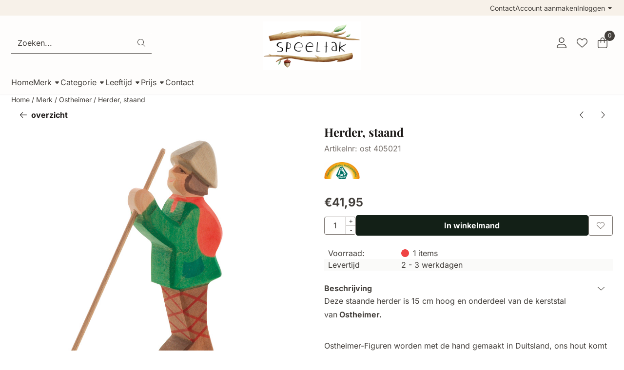

--- FILE ---
content_type: text/html; charset=UTF-8
request_url: https://www.speeltak.nl/merk/ostheimer/herder-staand
body_size: 21635
content:
<!DOCTYPE html> <html lang="nl" class="no-js"> <head> <meta http-equiv="content-type" content="text/html; charset=utf-8"/> <meta name="description" content="Deze staande herder is 15 cm hoog en onderdeel van de kerststal van  Ostheimer. Ostheimer-Figuren worden met de hand..."/> <meta name="robots" content="index,follow"> <meta name="viewport" content="width=device-width, initial-scale=1, user-scalable=yes, maximum-scale=5" /> <title>Herder, staand - Speeltak</title> <base href="https://www.speeltak.nl/"/> <link rel="dns-prefetch" href="https://fonts.gstatic.com/"> <link rel="dns-prefetch" href="https://cdn.shoptrader.com/"> <link rel="dns-prefetch" href="https://connect.facebook.net/"> <link rel="icon" href="https://www.speeltak.nl/images/faviconimages/Icoon-Speeltak.jpg" type="image/x-icon"> <link rel="shortcut icon" type="image/x-icon" href="https://www.speeltak.nl/images/faviconimages/Icoon-Speeltak.jpg"/> <link rel="canonical" href="https://www.speeltak.nl/merk/ostheimer/herder-staand"/> <script>
        window.translations = {
                        PRODUCT_CARD_ARIA_LABEL: 'Product: ',
            PRODUCT_PRIJS_ARIA_LABEL: 'Prijs: ',
                        SHOPPING_CART_BUTTON_ARIA_LABEL_1: 'Voeg ',
            SHOPPING_CART_BUTTON_ARIA_LABEL_2: ' toe aan winkelwagen',
            PRODUCT_PRIJS_KORTING_ARIA_LABEL_1: 'Van ',
            PRODUCT_PRIJS_KORTING_ARIA_LABEL_2: ' voor ',
                        SHOPPINGCART_ARIA_LIVE_QUANTITY_UPDATE_MESSAGE_BEGIN: 'Aantal van',
            SHOPPINGCART_ARIA_LIVE_QUANTITY_INCREASE_MESSAGE: 'is verhoogd naar',
            SHOPPINGCART_ARIA_LIVE_QUANTITY_DECREASE_MESSAGE: 'is verlaagd naar',
            SHOPPINGCART_ARIA_LIVE_DELETE_PRODUCT_MESSAGE: 'is verwijderd uit de winkelwagen.',
            SHOPPINGCART_ARIA_LIVE_QUANTITY_REFRESH_MESSAGE: 'is bijgewerkt naar'
        };
    </script> <style>
            @font-face{font-display:swap;font-family:'Inter';font-style:normal;font-weight:400;src:url(https://fonts.gstatic.com/s/inter/v20/UcCO3FwrK3iLTeHuS_nVMrMxCp50SjIw2boKoduKmMEVuLyfAZJhiI2B.woff2) format('woff2');unicode-range:U+0460-052F,U+1C80-1C8A,U+20B4,U+2DE0-2DFF,U+A640-A69F,U+FE2E-FE2F}@font-face{font-display:swap;font-family:'Inter';font-style:normal;font-weight:400;src:url(https://fonts.gstatic.com/s/inter/v20/UcCO3FwrK3iLTeHuS_nVMrMxCp50SjIw2boKoduKmMEVuLyfAZthiI2B.woff2) format('woff2');unicode-range:U+0301,U+0400-045F,U+0490-0491,U+04B0-04B1,U+2116}@font-face{font-display:swap;font-family:'Inter';font-style:normal;font-weight:400;src:url(https://fonts.gstatic.com/s/inter/v20/UcCO3FwrK3iLTeHuS_nVMrMxCp50SjIw2boKoduKmMEVuLyfAZNhiI2B.woff2) format('woff2');unicode-range:U+1F00-1FFF}@font-face{font-display:swap;font-family:'Inter';font-style:normal;font-weight:400;src:url(https://fonts.gstatic.com/s/inter/v20/UcCO3FwrK3iLTeHuS_nVMrMxCp50SjIw2boKoduKmMEVuLyfAZxhiI2B.woff2) format('woff2');unicode-range:U+0370-0377,U+037A-037F,U+0384-038A,U+038C,U+038E-03A1,U+03A3-03FF}@font-face{font-display:swap;font-family:'Inter';font-style:normal;font-weight:400;src:url(https://fonts.gstatic.com/s/inter/v20/UcCO3FwrK3iLTeHuS_nVMrMxCp50SjIw2boKoduKmMEVuLyfAZBhiI2B.woff2) format('woff2');unicode-range:U+0102-0103,U+0110-0111,U+0128-0129,U+0168-0169,U+01A0-01A1,U+01AF-01B0,U+0300-0301,U+0303-0304,U+0308-0309,U+0323,U+0329,U+1EA0-1EF9,U+20AB}@font-face{font-display:swap;font-family:'Inter';font-style:normal;font-weight:400;src:url(https://fonts.gstatic.com/s/inter/v20/UcCO3FwrK3iLTeHuS_nVMrMxCp50SjIw2boKoduKmMEVuLyfAZFhiI2B.woff2) format('woff2');unicode-range:U+0100-02BA,U+02BD-02C5,U+02C7-02CC,U+02CE-02D7,U+02DD-02FF,U+0304,U+0308,U+0329,U+1D00-1DBF,U+1E00-1E9F,U+1EF2-1EFF,U+2020,U+20A0-20AB,U+20AD-20C0,U+2113,U+2C60-2C7F,U+A720-A7FF}@font-face{font-display:swap;font-family:'Inter';font-style:normal;font-weight:400;src:url(https://fonts.gstatic.com/s/inter/v20/UcCO3FwrK3iLTeHuS_nVMrMxCp50SjIw2boKoduKmMEVuLyfAZ9hiA.woff2) format('woff2');unicode-range:U+0000-00FF,U+0131,U+0152-0153,U+02BB-02BC,U+02C6,U+02DA,U+02DC,U+0304,U+0308,U+0329,U+2000-206F,U+20AC,U+2122,U+2191,U+2193,U+2212,U+2215,U+FEFF,U+FFFD}@font-face{font-display:swap;font-family:'Inter';font-style:normal;font-weight:700;src:url(https://fonts.gstatic.com/s/inter/v20/UcCO3FwrK3iLTeHuS_nVMrMxCp50SjIw2boKoduKmMEVuFuYAZJhiI2B.woff2) format('woff2');unicode-range:U+0460-052F,U+1C80-1C8A,U+20B4,U+2DE0-2DFF,U+A640-A69F,U+FE2E-FE2F}@font-face{font-display:swap;font-family:'Inter';font-style:normal;font-weight:700;src:url(https://fonts.gstatic.com/s/inter/v20/UcCO3FwrK3iLTeHuS_nVMrMxCp50SjIw2boKoduKmMEVuFuYAZthiI2B.woff2) format('woff2');unicode-range:U+0301,U+0400-045F,U+0490-0491,U+04B0-04B1,U+2116}@font-face{font-display:swap;font-family:'Inter';font-style:normal;font-weight:700;src:url(https://fonts.gstatic.com/s/inter/v20/UcCO3FwrK3iLTeHuS_nVMrMxCp50SjIw2boKoduKmMEVuFuYAZNhiI2B.woff2) format('woff2');unicode-range:U+1F00-1FFF}@font-face{font-display:swap;font-family:'Inter';font-style:normal;font-weight:700;src:url(https://fonts.gstatic.com/s/inter/v20/UcCO3FwrK3iLTeHuS_nVMrMxCp50SjIw2boKoduKmMEVuFuYAZxhiI2B.woff2) format('woff2');unicode-range:U+0370-0377,U+037A-037F,U+0384-038A,U+038C,U+038E-03A1,U+03A3-03FF}@font-face{font-display:swap;font-family:'Inter';font-style:normal;font-weight:700;src:url(https://fonts.gstatic.com/s/inter/v20/UcCO3FwrK3iLTeHuS_nVMrMxCp50SjIw2boKoduKmMEVuFuYAZBhiI2B.woff2) format('woff2');unicode-range:U+0102-0103,U+0110-0111,U+0128-0129,U+0168-0169,U+01A0-01A1,U+01AF-01B0,U+0300-0301,U+0303-0304,U+0308-0309,U+0323,U+0329,U+1EA0-1EF9,U+20AB}@font-face{font-display:swap;font-family:'Inter';font-style:normal;font-weight:700;src:url(https://fonts.gstatic.com/s/inter/v20/UcCO3FwrK3iLTeHuS_nVMrMxCp50SjIw2boKoduKmMEVuFuYAZFhiI2B.woff2) format('woff2');unicode-range:U+0100-02BA,U+02BD-02C5,U+02C7-02CC,U+02CE-02D7,U+02DD-02FF,U+0304,U+0308,U+0329,U+1D00-1DBF,U+1E00-1E9F,U+1EF2-1EFF,U+2020,U+20A0-20AB,U+20AD-20C0,U+2113,U+2C60-2C7F,U+A720-A7FF}@font-face{font-display:swap;font-family:'Inter';font-style:normal;font-weight:700;src:url(https://fonts.gstatic.com/s/inter/v20/UcCO3FwrK3iLTeHuS_nVMrMxCp50SjIw2boKoduKmMEVuFuYAZ9hiA.woff2) format('woff2');unicode-range:U+0000-00FF,U+0131,U+0152-0153,U+02BB-02BC,U+02C6,U+02DA,U+02DC,U+0304,U+0308,U+0329,U+2000-206F,U+20AC,U+2122,U+2191,U+2193,U+2212,U+2215,U+FEFF,U+FFFD}@font-face{font-display:swap;font-family:'Playfair Display';font-style:normal;font-weight:400;src:url(https://fonts.gstatic.com/s/playfairdisplay/v40/nuFvD-vYSZviVYUb_rj3ij__anPXJzDwcbmjWBN2PKdFvXDTbtPY_Q.woff2) format('woff2');unicode-range:U+0301,U+0400-045F,U+0490-0491,U+04B0-04B1,U+2116}@font-face{font-display:swap;font-family:'Playfair Display';font-style:normal;font-weight:400;src:url(https://fonts.gstatic.com/s/playfairdisplay/v40/nuFvD-vYSZviVYUb_rj3ij__anPXJzDwcbmjWBN2PKdFvXDYbtPY_Q.woff2) format('woff2');unicode-range:U+0102-0103,U+0110-0111,U+0128-0129,U+0168-0169,U+01A0-01A1,U+01AF-01B0,U+0300-0301,U+0303-0304,U+0308-0309,U+0323,U+0329,U+1EA0-1EF9,U+20AB}@font-face{font-display:swap;font-family:'Playfair Display';font-style:normal;font-weight:400;src:url(https://fonts.gstatic.com/s/playfairdisplay/v40/nuFvD-vYSZviVYUb_rj3ij__anPXJzDwcbmjWBN2PKdFvXDZbtPY_Q.woff2) format('woff2');unicode-range:U+0100-02BA,U+02BD-02C5,U+02C7-02CC,U+02CE-02D7,U+02DD-02FF,U+0304,U+0308,U+0329,U+1D00-1DBF,U+1E00-1E9F,U+1EF2-1EFF,U+2020,U+20A0-20AB,U+20AD-20C0,U+2113,U+2C60-2C7F,U+A720-A7FF}@font-face{font-display:swap;font-family:'Playfair Display';font-style:normal;font-weight:400;src:url(https://fonts.gstatic.com/s/playfairdisplay/v40/nuFvD-vYSZviVYUb_rj3ij__anPXJzDwcbmjWBN2PKdFvXDXbtM.woff2) format('woff2');unicode-range:U+0000-00FF,U+0131,U+0152-0153,U+02BB-02BC,U+02C6,U+02DA,U+02DC,U+0304,U+0308,U+0329,U+2000-206F,U+20AC,U+2122,U+2191,U+2193,U+2212,U+2215,U+FEFF,U+FFFD}@font-face{font-display:swap;font-family:'Playfair Display';font-style:normal;font-weight:700;src:url(https://fonts.gstatic.com/s/playfairdisplay/v40/nuFvD-vYSZviVYUb_rj3ij__anPXJzDwcbmjWBN2PKeiunDTbtPY_Q.woff2) format('woff2');unicode-range:U+0301,U+0400-045F,U+0490-0491,U+04B0-04B1,U+2116}@font-face{font-display:swap;font-family:'Playfair Display';font-style:normal;font-weight:700;src:url(https://fonts.gstatic.com/s/playfairdisplay/v40/nuFvD-vYSZviVYUb_rj3ij__anPXJzDwcbmjWBN2PKeiunDYbtPY_Q.woff2) format('woff2');unicode-range:U+0102-0103,U+0110-0111,U+0128-0129,U+0168-0169,U+01A0-01A1,U+01AF-01B0,U+0300-0301,U+0303-0304,U+0308-0309,U+0323,U+0329,U+1EA0-1EF9,U+20AB}@font-face{font-display:swap;font-family:'Playfair Display';font-style:normal;font-weight:700;src:url(https://fonts.gstatic.com/s/playfairdisplay/v40/nuFvD-vYSZviVYUb_rj3ij__anPXJzDwcbmjWBN2PKeiunDZbtPY_Q.woff2) format('woff2');unicode-range:U+0100-02BA,U+02BD-02C5,U+02C7-02CC,U+02CE-02D7,U+02DD-02FF,U+0304,U+0308,U+0329,U+1D00-1DBF,U+1E00-1E9F,U+1EF2-1EFF,U+2020,U+20A0-20AB,U+20AD-20C0,U+2113,U+2C60-2C7F,U+A720-A7FF}@font-face{font-display:swap;font-family:'Playfair Display';font-style:normal;font-weight:700;src:url(https://fonts.gstatic.com/s/playfairdisplay/v40/nuFvD-vYSZviVYUb_rj3ij__anPXJzDwcbmjWBN2PKeiunDXbtM.woff2) format('woff2');unicode-range:U+0000-00FF,U+0131,U+0152-0153,U+02BB-02BC,U+02C6,U+02DA,U+02DC,U+0304,U+0308,U+0329,U+2000-206F,U+20AC,U+2122,U+2191,U+2193,U+2212,U+2215,U+FEFF,U+FFFD}#container_promotion_banner{font-family:Chelsea Market;max-width:100%;border:1px solid #f20c2b;background-color:#43e8a1;margin-bottom:0;margin-top:0}#anchor_promotion_banner{color:#000;text-align:center}#owl-carousel-homepage .owl-dots .owl-dot.active span,#owl-carousel-homepage .owl-dots .owl-dot:hover span{background:##9baa9b!important}div#slider-homepage{max-height:800px}.mega-menu{--mega-menu-column-width:275px;--mega-menu-column-spacer:2rem;--mega-menu-extra-field-spacer:var(--mega-menu-column-spacer);--mega-menu-extra-field-width:275px;--mega-menu-heading-color:var(--grey-900);--mega-menu-heading-color-hover:var(--grey-900);--mega-menu-link-color:var(--grey-700);--mega-menu-link-color-hover:var(--grey-700);--mega-menu-extra-field-color:var(--grey-700);justify-content:space-between;gap:var(--mega-menu-extra-field-spacer);display:none;position:absolute;height:auto;z-index:var(--mega-menu-dropdown-z-index);background:#fff;box-shadow:none;transition-property:box-shadow;border-radius:var(--mega-menu-dropdown-border-radius);border:0}.mega-menu:has(.mega-menu__extra-field){--mega-menu-column-width:245px}.hasSubChilds.mega-menu,.smallMenuMaxItems.mega-menu{--mega-menu-nav-width:calc(100% - var(--mega-menu-extra-field-width) - var(--mega-menu-extra-field-spacer));left:0;width:100%;padding-block:1.5rem;padding-inline:2rem}.hasNoSubChilds:not(.smallMenuMaxItems).mega-menu{--mega-menu-nav-width:auto;--mega-menu-min-width:12rem;min-width:var(--mega-menu-min-width);width:max-content;padding-block:.5rem;padding-inline:var(--site-nav-item-padding-x)}@supports selector(:has(a,b)){.site-nav-item--level-0:has(.hasNoSubChilds:not(.smallMenuMaxItems).mega-menu){position:relative}.hasNoSubChilds:not(.smallMenuMaxItems).mega-menu{min-width:max(var(--mega-menu-min-width), 100%)}}.site-nav-item--level-0 .mega-menu.is-open,.site-nav-item--level-0:hover .mega-menu,.site-nav-item--level-0.js-hover .mega-menu{display:flex;--mega-menu-box-shadow-backdrop:-500vh 1000vh 0 1000vh rgba(0, 0, 0, .05);--mega-menu-box-shadow-border-color:var(--border-color);--mega-menu-box-shadow-border:0 1px 0 0 var(--mega-menu-box-shadow-border-color), /* bottom */
            -1px 0 0 0 var(--mega-menu-box-shadow-border-color), /* left */
            1px 0 0 0 var(--mega-menu-box-shadow-border-color);box-shadow:var(--mega-menu-box-shadow-border),var(--shadow-xl),var(--mega-menu-box-shadow-backdrop)}.hasSubChilds .mega-menu__nav,.smallMenuMaxItems .mega-menu__nav{column-gap:var(--mega-menu-column-spacer);column-width:var(--mega-menu-column-width);column-count:auto}.mega-menu__nav{width:100%}.hasSubChilds .mega-menu__list-wrapper{flex:1 0 auto;width:100%;margin-bottom:1rem;-webkit-column-break-inside:avoid;page-break-inside:avoid;break-inside:avoid}.mega-menu__list-heading,.mega-menu__list-item-link{display:block;text-overflow:ellipsis;overflow-x:hidden}@media screen and (max-width:1200px){.site-nav-item-link--level-0,.mega-menu__list-heading,.mega-menu__list-item-link{font-size:var(--text-size-sm)}}.mega-menu__list-heading:hover,.mega-menu__list-heading:focus,.mega-menu__list-item-link:hover,.mega-menu__list-item-link:focus{text-decoration:underline}.hasSubChilds .mega-menu__list-heading{font-weight:var(--font-weight-bold);color:var(--mega-menu-heading-color)}.hasSubChilds .mega-menu__list-heading:hover,.hasSubChilds .mega-menu__list-heading:focus{color:var(--mega-menu-heading-color-hover)}.hasNoSubChilds .mega-menu__list-heading,.hasNoSubChilds .mega-menu__extra-field{padding-block:.5rem}.mega-menu__list-item-link{padding-block:.25em}.hasNoSubChilds .mega-menu__list-heading,.mega-menu__list-item-link{color:var(--mega-menu-link-color)}.hasNoSubChilds .mega-menu__list-heading:hover,.hasNoSubChilds .mega-menu__list-heading:focus,.mega-menu__list-item-link:hover,.mega-menu__list-item-link:focus{color:var(--mega-menu-link-color-hover)}.mega-menu__btn{--btn-font-weight:var(--font-weight-normal);margin-top:.25rem}.mega-menu__extra-field{color:var(--mega-menu-extra-field-color)}.mega-menu__extra-field img{max-width:100%;height:auto}.mega-menu__extra-field--has-category-image{display:flex}.mega-menu__category-image{margin:auto}div#nieuwsbriefpopup{font-family:Calibri;margin-top:-237px;left:-200%;margin-left:-250px;width:500px;height:auto;min-height:180px;color:#000;border-radius:5px;background:url(/images/nieuwsbriefpopupimages/nieuwsbrief_popup_image.jpg);}
        </style> <link rel="stylesheet" href="/themes/4000/css/abstracts/_print.css" media="print" crossorigin> <link rel="stylesheet" href="/themes/4000/css/abstracts/_variables_new.css?v=131.29571855370884854691" crossorigin> <link rel="stylesheet" href="/images/css/stApp-4000.css?v=131.29571855370884854691" crossorigin> <link rel="stylesheet" href="/themes/4000/css/stProduct-4000.css?v=131.29571855370884854691" crossorigin> <link rel="stylesheet" href="/themes/4000/css/homepagebuilder.css.signalize?controller=product&pageId=3772&v=131.29571855370884854691" crossorigin> <link rel="stylesheet" href="/themes/4000/css/icomoon.css?v=131.29571855370884854691" media="print" onload="this.media='all'" crossorigin><meta name="twitter:card" content="summary" /> <meta name="twitter:title" content="Herder, staand - Speeltak" /> <meta name="twitter:description" content="Deze staande herder is 15 cm hoog en onderdeel van de kerststal van  Ostheimer. Ostheimer-Figuren worden met de hand..." /> <meta name="twitter:image" content="https://www.speeltak.nl/images/productimages/big/40502-hirte-stehend.jpg" /> <meta name="twitter:url" content="https://www.speeltak.nl/merk/ostheimer/herder-staand" /> <script type="application/ld+json">{
    "@context": "http://schema.org",
    "@type": "Product",
    "name": "Herder, staand",
    "mpn": "",
    "sku": "",
    "image": "https://www.speeltak.nl/images/productimages/big/40502-hirte-stehend.jpg",
    "description": "Deze\u00a0staande herder is 15 cm hoog en onderdeel van de kerststal van\u00a0Ostheimer.\r\n\r\n\r\n\r\n\r\nOstheimer-Figuren worden met de hand gemaakt in Duitsland, ons hout komt uit duurzame binnenlandse bosbouw. Elk product is een uniek item individueel gevormd met liefde en zorg. Zo, ons speelgoed kunnen kinderen zich onder te dompelen in de levendige fantasierijke wereld van het spel.\r\nAlle materialen die in ons speelgoed worden gebruikt, zijn gecertificeerd. Ze garanderen niet alleen speelgoed van de hoogste kwaliteit, maar ook veiligheid voor uw kind in het spel.",
    "offers": {
        "@type": "Offer",
        "price": "41.95",
        "priceCurrency": "EUR",
        "url": "https://www.speeltak.nl/merk/ostheimer/herder-staand",
        "availability": "https://schema.org/InStock"
    },
    "brand": {
        "@type": "Brand",
        "name": "Ostheimer"
    }
}</script>
</head> <body id="st_product" class="merk ostheimer herder-staand not-logged-in "> <a href="#main-content" class="skip-link_btn btn btn-dark">Ga naar hoofdinhoud</a> <a name="body-top"></a> <div class="page_placeholder_layover" id="page_placeholder_layover"> <img src="opc_loader.png" class="opc_loader" alt="" role="presentation"/> </div> <div id="cookieAriaLiveRegion" class="sr-only" aria-live="polite" aria-atomic="true"> <p id="cookieAriaLiveMessage">Cookievoorkeuren zijn momenteel gesloten.</p> </div><div id="wishlist_popup" class="modal jsWishlistPopup" role="dialog" aria-labelledby="wishlistPopupTitle" aria-modal="true" aria-hidden="true"> <div class="modal-content"> <div class="modal-header"> <div class="modal-title"> <h2 id="wishlistPopupTitle">Wensenlijst</h2> </div> <button class="btn-icon btn-transparent btn-close jsModalClose" aria-label="Sluit pop-up" title="Sluit pop-up"> <span class="st-icon st-icon-style-light st-icon-xmark"> <svg xmlns="http://www.w3.org/2000/svg" viewBox="0 0 320 512"> <path d="M315.3 411.3c-6.253 6.253-16.37 6.253-22.63 0L160 278.6l-132.7 132.7c-6.253 6.253-16.37 6.253-22.63 0c-6.253-6.253-6.253-16.37 0-22.63L137.4 256L4.69 123.3c-6.253-6.253-6.253-16.37 0-22.63c6.253-6.253 16.37-6.253 22.63 0L160 233.4l132.7-132.7c6.253-6.253 16.37-6.253 22.63 0c6.253 6.253 6.253 16.37 0 22.63L182.6 256l132.7 132.7C321.6 394.9 321.6 405.1 315.3 411.3z"/> </svg> </span> </button> </div> <div class="modal-body"> <div class="table-section"></div> </div> </div> </div><div id="quickview_overlay"></div> <div id="quickview_holder"> <div class="quickview_holder_bar quickview_styled_box"> <h3 class="quickview_article_title"></h3> <span class="icon-cross close-quickview" style="cursor: pointer;"></span> </div> </div><div id="nieuwsbriefpopup" class="modal" role="dialog" aria-labelledby="nieuwsbriefPopupTitle" aria-modal="true" aria-hidden="true"> <span id="nieuwsbriefPopupTitle" class="sr-only">Schrijf je nu in en ontvang onze nieuwsbrief</span> <button class="btn-icon btn-transparent btn-close jsNieuwsbriefpopupClose" aria-label="Sluit pop-up" title="Sluit pop-up"> <span class="st-icon st-icon-style-light st-icon-xmark"> <svg xmlns="http://www.w3.org/2000/svg" viewBox="0 0 320 512"> <path d="M315.3 411.3c-6.253 6.253-16.37 6.253-22.63 0L160 278.6l-132.7 132.7c-6.253 6.253-16.37 6.253-22.63 0c-6.253-6.253-6.253-16.37 0-22.63L137.4 256L4.69 123.3c-6.253-6.253-6.253-16.37 0-22.63c6.253-6.253 16.37-6.253 22.63 0L160 233.4l132.7-132.7c6.253-6.253 16.37-6.253 22.63 0c6.253 6.253 6.253 16.37 0 22.63L182.6 256l132.7 132.7C321.6 394.9 321.6 405.1 315.3 411.3z"/> </svg> </span> </button> <div class="modal-body"> <form name="newsletter" action="https://www.speeltak.nl/newsletters_subscribe.php" method="post"> <div id="inner_nieuwsbriefpopup"> <p>Schrijf je nu in en ontvang onze nieuwsbrief</p> <div class="input-group contact_us"> <div class="d-none"> <input name="website" type="text" class="website" tabindex="-1"/> </div> <div class="form-floating"> <input value="" placeholder="E-mail adres:" id="nieuwsbriefEmail" type="email" name="Email" class="form-control"/> <label for="nieuwsbriefEmail">E-mail adres:</label> </div> <div class="g-recaptcha" id="product_newsletter_popup"></div> </div> </div> <button class="configuration_btn configuration_button configuration_button_general has_icon_right" type="submit"> <span>Aanmelden</span> <span class="st-icon st-icon-style-light st-icon-arrow-right"> <svg xmlns="http://www.w3.org/2000/svg" viewBox="0 0 448 512"> <path d="M443.7 266.8l-165.9 176C274.5 446.3 269.1 448 265.5 448c-3.986 0-7.988-1.375-11.16-4.156c-6.773-5.938-7.275-16.06-1.118-22.59L393.9 272H16.59c-9.171 0-16.59-7.155-16.59-15.1S7.421 240 16.59 240h377.3l-140.7-149.3c-6.157-6.531-5.655-16.66 1.118-22.59c6.789-5.906 17.27-5.469 23.45 1.094l165.9 176C449.4 251.3 449.4 260.7 443.7 266.8z"/> </svg> </span> </button> </form> </div> </div><aside class="topmenu" aria-label="Topmenu"> <div class="bs-container d-flex" style="height:100%;"> <div class="topmenu-inner" id="menu_top"> <div class="topmenu-inner-col"> </div> <nav class="topmenu-inner-col" aria-label="Topmenu navigatie"> <ul class="topmenu-nav"> <li class="topmenu-nav-item topmenu-nav-item-1"><a href="https://www.speeltak.nl/contact/" target="_self">Contact</a></li> <li class="topmenu-nav-item topmenu-nav-item-2"><a href="https://www.speeltak.nl/create_account.php" target="_self">Account aanmaken</a></li> </ul> <ul class="topmenu_login-box"> <li class="login-button"> <button href="https://www.speeltak.nl/login.php" id="login-toggle" aria-haspopup="true" aria-controls="login-form" aria-expanded="false" class="loggedin btn-topmenu">
                Inloggen<span class="st-icon st-icon-style-light st-icon-caret-down"> <svg xmlns="http://www.w3.org/2000/svg" viewBox="0 0 320 512"> <path d="M137.4 374.6c12.5 12.5 32.8 12.5 45.3 0l128-128c9.2-9.2 11.9-22.9 6.9-34.9s-16.6-19.8-29.6-19.8L32 192c-12.9 0-24.6 7.8-29.6 19.8s-2.2 25.7 6.9 34.9l128 128z"/> </svg> </span> </button> <div id="login-bar" class="dropdown-menu" role="form" aria-labelledby="login-toggle" hidden> <form name="login-bar" action="https://www.speeltak.nl/login.php?action=process" method="post" enctype="application/x-www-form-urlencoded" autocomplete="off"> <input type="hidden" name="form_name" value="login-bar"> <div id="login-bar-email-adress"> <label for="loginBarEmail">E-mailadres:</label> <input type="email" name="email_address" class="form-control" id="loginBarEmail" autocomplete="username email"> </div> <div id="login-bar-password"> <label for="loginbarPassword">Wachtwoord</label> <input type="password" name="password" class="form-control" id="loginbarPassword" autocomplete="current-password"> </div> <div class="login-bar-submit"> <button type="submit" class="configuration_btn configuration_button configuration_button_general has_icon_left"> <span class="st-icon st-icon-style-light st-icon-user"> <svg xmlns="http://www.w3.org/2000/svg" viewBox="0 0 448 512"> <path d="M224 256c70.7 0 128-57.31 128-128s-57.3-128-128-128C153.3 0 96 57.31 96 128S153.3 256 224 256zM224 32c52.94 0 96 43.06 96 96c0 52.93-43.06 96-96 96S128 180.9 128 128C128 75.06 171.1 32 224 32zM274.7 304H173.3C77.61 304 0 381.6 0 477.3c0 19.14 15.52 34.67 34.66 34.67h378.7C432.5 512 448 496.5 448 477.3C448 381.6 370.4 304 274.7 304zM413.3 480H34.66C33.2 480 32 478.8 32 477.3C32 399.4 95.4 336 173.3 336h101.3C352.6 336 416 399.4 416 477.3C416 478.8 414.8 480 413.3 480z"/> </svg> </span> <span class="button">Inloggen</span> </button> </div> <div id="login-bar-password-forgotten"> <a href="https://www.speeltak.nl/password_forgotten.php" class="user_pass_forgotten text-decoration-underline">Wachtwoord vergeten?</a> </div> <div id="login-bar-create-account"> <a href="https://www.speeltak.nl/create_account.php" class="user_create_account text-decoration-underline">Account aanmaken</a> </div> </form> </div> </li> </ul> </nav> </div> </div> </aside><header class="site-header site-header-large site-header-large-logo-center" role="banner" aria-label="Website header"> <div class="bs-container"> <div class="site-header-inner row align-items-center justify-content-between"> <div class="col"> <div class="site-header-searchbar"> <form name="advanced_search" action="https://www.speeltak.nl/advanced_search_result.php" method="get" enctype="application/x-www-form-urlencoded"> <input type="hidden" name="form_name" value="advanced_search"> <label for="search" class="sr-only">Zoeken</label> <div class="input-group"> <input type="hidden" name="search_in_description" value="1"> <input type="hidden" name="Beschrijving" value="1"> <input type="hidden" name="Artikelnaam" value=true> <input type="hidden" name="Ean" value="1"> <input type="hidden" name="Sku" value="1"> <input type="hidden" name="Artikelnummer" value="1"> <input type="hidden" name="Tag" value="0"> <input type="hidden" name="inc_subcat" value="1"> <input name="keywords" type="search" value="" placeholder="Zoeken..." class="form-control form-control-visually-first" id="search"/> <button class="btn btn-icon btn-input-group" type="submit"> <span class="st-icon st-icon-style-light st-icon-magnifying-glass"> <svg xmlns="http://www.w3.org/2000/svg" viewBox="0 0 512 512"> <path d="M507.3 484.7l-141.5-141.5C397 306.8 415.1 259.7 415.1 208c0-114.9-93.13-208-208-208S-.0002 93.13-.0002 208S93.12 416 207.1 416c51.68 0 98.85-18.96 135.2-50.15l141.5 141.5C487.8 510.4 491.9 512 496 512s8.188-1.562 11.31-4.688C513.6 501.1 513.6 490.9 507.3 484.7zM208 384C110.1 384 32 305 32 208S110.1 32 208 32S384 110.1 384 208S305 384 208 384z"/> </svg> </span> </button> </div> </form> <div class="overlay-searchbar"></div> </div> </div> <div class="col col-logo d-flex align-items-center justify-content-center"> <a class="header-logo | d-flex justify-content-center align-items-center" style="height:100%;" href="https://www.speeltak.nl/" > <img data-use-webp='no' fetchpriority='high' width='1000' height='500' alt='speeltak.nl Startpagina' style=' box-sizing:content-box;
            max-height:100px;
            max-width:300px;
            padding-top:12px;
            padding-bottom:0px;' class='header-logo-image' src='/images/shoplogoimages/logo-speeltak-2-bij-1.png' onerror='this.onerror=null; this.src="/images/placeholders/image_missing_vierkant.png";'> </a> </div> <div class="col d-flex justify-content-end"> <nav class="site-header-nav d-flex" aria-label="Gebruikersnavigatie"> <a href="https://www.speeltak.nl/login.php" role="button" class="site-header-nav-item  " aria-label="Inloggen"> <span class="st-icon st-icon-style-light st-icon-user"> <svg xmlns="http://www.w3.org/2000/svg" viewBox="0 0 448 512"> <path d="M224 256c70.7 0 128-57.31 128-128s-57.3-128-128-128C153.3 0 96 57.31 96 128S153.3 256 224 256zM224 32c52.94 0 96 43.06 96 96c0 52.93-43.06 96-96 96S128 180.9 128 128C128 75.06 171.1 32 224 32zM274.7 304H173.3C77.61 304 0 381.6 0 477.3c0 19.14 15.52 34.67 34.66 34.67h378.7C432.5 512 448 496.5 448 477.3C448 381.6 370.4 304 274.7 304zM413.3 480H34.66C33.2 480 32 478.8 32 477.3C32 399.4 95.4 336 173.3 336h101.3C352.6 336 416 399.4 416 477.3C416 478.8 414.8 480 413.3 480z"/> </svg> </span> </a> <a href="https://www.speeltak.nl/account_wishlist.php" class="site-header-nav-item" aria-label="Ga naar wensenlijst"> <span class="st-icon st-icon-style-light st-icon-heart"> <svg xmlns="http://www.w3.org/2000/svg" viewBox="0 0 512 512"> <path d="M255.1 96L267.1 84.02C300.6 51.37 347 36.51 392.6 44.1C461.5 55.58 512 115.2 512 185.1V190.9C512 232.4 494.8 272.1 464.4 300.4L283.7 469.1C276.2 476.1 266.3 480 256 480C245.7 480 235.8 476.1 228.3 469.1L47.59 300.4C17.23 272.1 0 232.4 0 190.9V185.1C0 115.2 50.52 55.58 119.4 44.1C164.1 36.51 211.4 51.37 244 84.02L255.1 96zM255.1 141.3L221.4 106.6C196.1 81.31 160 69.77 124.7 75.66C71.21 84.58 31.1 130.9 31.1 185.1V190.9C31.1 223.6 45.55 254.7 69.42 277L250.1 445.7C251.7 447.2 253.8 448 255.1 448C258.2 448 260.3 447.2 261.9 445.7L442.6 277C466.4 254.7 480 223.6 480 190.9V185.1C480 130.9 440.8 84.58 387.3 75.66C351.1 69.77 315.9 81.31 290.6 106.6L255.1 141.3z"/> </svg> </span> </a> <div class="site-header-basket-wrapper basket_wrapper"> <div class="site-header-nav-item"> <a href="https://www.speeltak.nl/shopping_cart.php" role="button" id="basket-toggle" class="basket-button" aria-controls="floating-basket" aria-expanded="false" aria-label="Winkelwagen bekijken, 0 items" aria-haspopup="true"> <span class="st-icon st-icon-style-light st-icon-bag-shopping"> <svg xmlns="http://www.w3.org/2000/svg" viewBox="0 0 448 512"> <path d="M128 128V96C128 42.98 170.1 0 224 0C277 0 320 42.98 320 96V128H400C426.5 128 448 149.5 448 176V416C448 469 405 512 352 512H96C42.98 512 0 469 0 416V176C0 149.5 21.49 128 48 128H128zM160 128H288V96C288 60.65 259.3 32 224 32C188.7 32 160 60.65 160 96V128zM48 160C39.16 160 32 167.2 32 176V416C32 451.3 60.65 480 96 480H352C387.3 480 416 451.3 416 416V176C416 167.2 408.8 160 400 160H320V240C320 248.8 312.8 256 304 256C295.2 256 288 248.8 288 240V160H160V240C160 248.8 152.8 256 144 256C135.2 256 128 248.8 128 240V160H48z"/> </svg> </span> <span class="quantity" id="basket-count" data-bind="text: cartCount" aria-live="polite">0</span> </a> </div> <div class="floating_basket_wrapper dropdown-menu" id="floating-basket" aria-label="Winkelwagen overzicht" hidden> <div class="basket_content"> <a href="https://www.speeltak.nl/shopping_cart.php" id="skip-to-checkout">Sla productlijst over en ga naar afrekenen</a> <table data-bind="visible: cartTable().length > 0" role="table" aria-label="Producten in winkelwagen"> <tbody data-bind="foreach: cartTable" role="rowgroup"> <tr role="row" data-bind="attr: { 'aria-labelledby': 'product-name-' + product_id(), 'aria-describedby': 'product-quantity-' + product_id() + ' product-price-' + product_id() }"> <td role="cell" class="product_image_cell"> <div class="product_image"> <img data-bind="attr: { src: image(), alt: name }"> </div> </td> <td role="cell" class="product_name_cell"> <p data-bind="attr: { 'id': 'product-name-' + product_id() }"><span data-bind="attr: { 'id': 'product-quantity-' + product_id() }, text: quantity"></span> x <a data-bind="attr: { href: url, 'aria-describedby': 'product-quantity-' + product_id() }, text: name"></a></p> <span data-bind="foreach: attributes, visible: attributes().length > 0"> <small><i>-&nbsp;<span data-bind="html: option_name() + ' ' + value_name()"></span></i></small><br> </span> <p data-bind="attr: { 'id': 'product-price-' + product_id() }, html: $root.currencyFormat.symbolLeft + stAppTools.number_format(parseFloat(total_price()) * parseFloat($root.currencyFormat.value), $root.currencyFormat.decimalPlaces, $root.currencyFormat.decimalPoint, $root.currencyFormat.thousandsPoint) + $root.currencyFormat.symbolRight"></p> </td> <td class="product_price_cell" data-bind="click: $parent.removeProduct"> <button aria-label="Verwijder dit product uit de winkelwagen" class="btn btn-transparent"> <span class="st-icon st-icon-style-light st-icon-trash"> <svg xmlns="http://www.w3.org/2000/svg" viewBox="0 0 448 512"> <path d="M432 64C440.8 64 448 71.16 448 80C448 88.84 440.8 96 432 96H413.7L388.2 452.6C385.9 486.1 357.1 512 324.4 512H123.6C90.01 512 62.15 486.1 59.75 452.6L34.29 96H16C7.164 96 0 88.84 0 80C0 71.16 7.164 64 16 64H111.1L137 22.56C145.8 8.526 161.2 0 177.7 0H270.3C286.8 0 302.2 8.526 310.1 22.56L336.9 64H432zM177.7 32C172.2 32 167.1 34.84 164.2 39.52L148.9 64H299.1L283.8 39.52C280.9 34.84 275.8 32 270.3 32H177.7zM381.6 96H66.37L91.67 450.3C92.87 467 106.8 480 123.6 480H324.4C341.2 480 355.1 467 356.3 450.3L381.6 96z"/> </svg> </span> </button> </td> </tr> </tbody> </table> <span class="shopping-cart-empty" data-bind="visible: cartTable().length == 0">
            Je winkelwagen is leeg
        </span> </div> <div class="clear"></div> <div class="floating_basket_total clearfix"> <span class="floating_basket_total_price" data-bind="html: cartValue"></span> <a id="btn-basket-checkout" href="https://www.speeltak.nl/shopping_cart.php" class="configuration_btn configuration_button button configuration_button_submit has_icon_right" data-bind="visible: cartTable().length != 0" role="button"> <span class="button">Afrekenen</span> <span class="st-icon st-icon-style-light st-icon-arrow-right"> <svg xmlns="http://www.w3.org/2000/svg" viewBox="0 0 448 512"> <path d="M443.7 266.8l-165.9 176C274.5 446.3 269.1 448 265.5 448c-3.986 0-7.988-1.375-11.16-4.156c-6.773-5.938-7.275-16.06-1.118-22.59L393.9 272H16.59c-9.171 0-16.59-7.155-16.59-15.1S7.421 240 16.59 240h377.3l-140.7-149.3c-6.157-6.531-5.655-16.66 1.118-22.59c6.789-5.906 17.27-5.469 23.45 1.094l165.9 176C449.4 251.3 449.4 260.7 443.7 266.8z"/> </svg> </span> </a> </div> </div> </div> </nav> </div> </div> </div> </header><header class="main-header-mobile" role="banner" aria-label="Website header"> <div class="header-mobile "> <div class="bs-container header-mobile-container"> <div class="header-mobile-col" style="flex:1;"> <div class="header-mobile-icon menu-icon" tabindex="0" role="button" aria-controls="mobile_menu" aria-expanded="false"> <span class="st-icon st-icon-style-light st-icon-bars"> <svg xmlns="http://www.w3.org/2000/svg" viewBox="0 0 448 512"> <path d="M0 80C0 71.16 7.164 64 16 64H432C440.8 64 448 71.16 448 80C448 88.84 440.8 96 432 96H16C7.164 96 0 88.84 0 80zM0 240C0 231.2 7.164 224 16 224H432C440.8 224 448 231.2 448 240C448 248.8 440.8 256 432 256H16C7.164 256 0 248.8 0 240zM432 416H16C7.164 416 0 408.8 0 400C0 391.2 7.164 384 16 384H432C440.8 384 448 391.2 448 400C448 408.8 440.8 416 432 416z"/> </svg> </span></div> </div> <div class="header-mobile-col"> <div id="mobile_menu_logo" class="header-mobile-logo"> <a class="header-mobile-logo-link" href=https://www.speeltak.nl/> <img data-use-webp='no' width='1000' height='500' fetchpriority='high' alt='speeltak.nl Startpagina' class='header-mobile-logo-image' src='/images/shoplogoimages/logo-speeltak-2-bij-1.png' onerror='this.onerror=null; this.src="/images/placeholders/image_missing_vierkant.png";'> </a> </div> </div> <nav class="header-mobile-col justify-content-end" style="flex:1;" id="mobile_menu_show_quantity_JS" aria-label="Gebruikersnavigatie"> <div class="header-mobile-icon account-icon"> <a href="https://www.speeltak.nl/account.php"> <span class="st-icon st-icon-style-light st-icon-user"> <svg xmlns="http://www.w3.org/2000/svg" viewBox="0 0 448 512"> <path d="M224 256c70.7 0 128-57.31 128-128s-57.3-128-128-128C153.3 0 96 57.31 96 128S153.3 256 224 256zM224 32c52.94 0 96 43.06 96 96c0 52.93-43.06 96-96 96S128 180.9 128 128C128 75.06 171.1 32 224 32zM274.7 304H173.3C77.61 304 0 381.6 0 477.3c0 19.14 15.52 34.67 34.66 34.67h378.7C432.5 512 448 496.5 448 477.3C448 381.6 370.4 304 274.7 304zM413.3 480H34.66C33.2 480 32 478.8 32 477.3C32 399.4 95.4 336 173.3 336h101.3C352.6 336 416 399.4 416 477.3C416 478.8 414.8 480 413.3 480z"/> </svg> </span> </a> </div> <div class="header-mobile-icon"> <a href="account_wishlist.php"> <span class="st-icon st-icon-style-light st-icon-heart"> <svg xmlns="http://www.w3.org/2000/svg" viewBox="0 0 512 512"> <path d="M255.1 96L267.1 84.02C300.6 51.37 347 36.51 392.6 44.1C461.5 55.58 512 115.2 512 185.1V190.9C512 232.4 494.8 272.1 464.4 300.4L283.7 469.1C276.2 476.1 266.3 480 256 480C245.7 480 235.8 476.1 228.3 469.1L47.59 300.4C17.23 272.1 0 232.4 0 190.9V185.1C0 115.2 50.52 55.58 119.4 44.1C164.1 36.51 211.4 51.37 244 84.02L255.1 96zM255.1 141.3L221.4 106.6C196.1 81.31 160 69.77 124.7 75.66C71.21 84.58 31.1 130.9 31.1 185.1V190.9C31.1 223.6 45.55 254.7 69.42 277L250.1 445.7C251.7 447.2 253.8 448 255.1 448C258.2 448 260.3 447.2 261.9 445.7L442.6 277C466.4 254.7 480 223.6 480 190.9V185.1C480 130.9 440.8 84.58 387.3 75.66C351.1 69.77 315.9 81.31 290.6 106.6L255.1 141.3z"/> </svg> </span> </a> </div> <div class="header-mobile-icon shopping-icon"> <a href="https://www.speeltak.nl/shopping_cart.php"> <span class="st-icon st-icon-style-light st-icon-bag-shopping"> <svg xmlns="http://www.w3.org/2000/svg" viewBox="0 0 448 512"> <path d="M128 128V96C128 42.98 170.1 0 224 0C277 0 320 42.98 320 96V128H400C426.5 128 448 149.5 448 176V416C448 469 405 512 352 512H96C42.98 512 0 469 0 416V176C0 149.5 21.49 128 48 128H128zM160 128H288V96C288 60.65 259.3 32 224 32C188.7 32 160 60.65 160 96V128zM48 160C39.16 160 32 167.2 32 176V416C32 451.3 60.65 480 96 480H352C387.3 480 416 451.3 416 416V176C416 167.2 408.8 160 400 160H320V240C320 248.8 312.8 256 304 256C295.2 256 288 248.8 288 240V160H160V240C160 248.8 152.8 256 144 256C135.2 256 128 248.8 128 240V160H48z"/> </svg> </span> <span class="quantity" data-bind="text: cartCount"></span> </a> </div> </nav> </div> </div> <div id="mobile_menu_overlay" class=""></div> <nav id="mobile_menu_container" class=" " aria-label="Mobiele navigatie"> <div id="mobile_menu" class="mobile_menu" role="navigation"> <section id="mobile_menu_info" class="header-mobile-open" aria-label="Mobiele navigatie header"> <div class="bs-container header-mobile-container"> <p class="mobile-menu-header">Menu</p> <button id="mobile_menu_close" class="btn btn-transparent header-mobile-icon menu-close" aria-label="Sluit menu" type="button"> <span class="st-icon st-icon-style-light st-icon-xmark"> <svg xmlns="http://www.w3.org/2000/svg" viewBox="0 0 320 512"> <path d="M315.3 411.3c-6.253 6.253-16.37 6.253-22.63 0L160 278.6l-132.7 132.7c-6.253 6.253-16.37 6.253-22.63 0c-6.253-6.253-6.253-16.37 0-22.63L137.4 256L4.69 123.3c-6.253-6.253-6.253-16.37 0-22.63c6.253-6.253 16.37-6.253 22.63 0L160 233.4l132.7-132.7c6.253-6.253 16.37-6.253 22.63 0c6.253 6.253 6.253 16.37 0 22.63L182.6 256l132.7 132.7C321.6 394.9 321.6 405.1 315.3 411.3z"/> </svg> </span> </button> </div> </section> <section id="mobile_nav_container" aria-label="Mobiele navigatie"> <div class="header-mobile-search-inside-menu mobile-searchbox" aria-label="Zoeken in menu"> <form name="advanced_search" action="https://www.speeltak.nl/advanced_search_result.php" method="get" enctype="application/x-www-form-urlencoded"> <input type="hidden" name="form_name" value="advanced_search"> <label for="sqr_mobile_search" class="sr-only">Zoeken in menu</label> <div class="input-group"> <input type="hidden" name="search_in_description" value="1"> <input type="hidden" name="inc_subcat" value="1"> <input name="keywords" type="search" value="" placeholder="Zoeken..." class="form-control form-control-visually-first" id="sqr_mobile_search"/> <button class="btn btn-icon btn-input-group" type="submit" aria-label="Zoeken"> <span class="st-icon st-icon-style-light st-icon-magnifying-glass"> <svg xmlns="http://www.w3.org/2000/svg" viewBox="0 0 512 512"> <path d="M507.3 484.7l-141.5-141.5C397 306.8 415.1 259.7 415.1 208c0-114.9-93.13-208-208-208S-.0002 93.13-.0002 208S93.12 416 207.1 416c51.68 0 98.85-18.96 135.2-50.15l141.5 141.5C487.8 510.4 491.9 512 496 512s8.188-1.562 11.31-4.688C513.6 501.1 513.6 490.9 507.3 484.7zM208 384C110.1 384 32 305 32 208S110.1 32 208 32S384 110.1 384 208S305 384 208 384z"/> </svg> </span> </button> </div> </form> </div> <div class="mobile_menu_extra_items"> </div> <nav id="categories" class="categories_box mobile_box" aria-label="Primaire navigatie"> <ul class="mobile-menu-list box_content"> <li class="menu-header parent-item" id="dmrp_0"> <a class="item" href="https://www.speeltak.nl/">
                            Home
                        </a> </li> <li class="menu-header parent-item" id="dmm_56"> <a class="item menu-toggle" aria-expanded="false" aria-controls="submenu-cat-56" role="button" target="_self" href="https://www.speeltak.nl/merk/">
                                Merk
                            </a> <button class="submenu-toggle" aria-controls="submenu-cat-56" aria-expanded="false" aria-label='Toon submenu voor Merk'> <span class="expand expandable-item show-chevron-right"><span class='st-icon st-icon-chevron-down fa-icon fa-icon-chevron-down'></span><span class='st-icon st-icon-chevron-right fa-icon fa-icon-chevron-right'></span></span></button><ul class="menu-content merk parent-item" id="submenu-cat-56" hidden> <li class="menu-header " id="dmrp_57"> <a class="item" href="https://www.speeltak.nl/merk/uitverkoop/" target="_self"> <span style="margin-left: 0px; margin-right: .5rem;"><span class='st-icon fa-icon fa-icon-caret-right'></span></span>uitverkoop!      </a></li> <li class="menu-header " id="dmrp_58"> <a class="item" href="https://www.speeltak.nl/merk/ahrens/" target="_self"> <span style="margin-left: 0px; margin-right: .5rem;"><span class='st-icon fa-icon fa-icon-caret-right'></span></span>Ahrens      </a></li> <li class="menu-header " id="dmrp_59"> <a class="item" href="https://www.speeltak.nl/merk/baukje-exler/" target="_self"> <span style="margin-left: 0px; margin-right: .5rem;"><span class='st-icon fa-icon fa-icon-caret-right'></span></span>Baukje Exler      </a></li> <li class="menu-header " id="dmrp_61"> <a class="item" href="https://www.speeltak.nl/merk/brechtje-duijzer/" target="_self"> <span style="margin-left: 0px; margin-right: .5rem;"><span class='st-icon fa-icon fa-icon-caret-right'></span></span>Brechtje Duijzer      </a></li> <li class="menu-header " id="dmrp_62"> <a class="item" href="https://www.speeltak.nl/merk/bubblelab/" target="_self"> <span style="margin-left: 0px; margin-right: .5rem;"><span class='st-icon fa-icon fa-icon-caret-right'></span></span>Bubblelab      </a></li> <li class="menu-header " id="dmrp_63"> <a class="item" href="https://www.speeltak.nl/merk/bumbu/" target="_self"> <span style="margin-left: 0px; margin-right: .5rem;"><span class='st-icon fa-icon fa-icon-caret-right'></span></span>Bumbu      </a></li> <li class="menu-header " id="dmrp_64"> <a class="item" href="https://www.speeltak.nl/merk/cabu/" target="_self"> <span style="margin-left: 0px; margin-right: .5rem;"><span class='st-icon fa-icon fa-icon-caret-right'></span></span>CabuToys      </a></li> <li class="menu-header " id="dmrp_65"> <a class="item" href="https://www.speeltak.nl/merk/calculix/" target="_self"> <span style="margin-left: 0px; margin-right: .5rem;"><span class='st-icon fa-icon fa-icon-caret-right'></span></span>Calculix      </a></li> <li class="menu-header " id="dmrp_66"> <a class="item" href="https://www.speeltak.nl/merk/christofoor-uitgeverij/" target="_self"> <span style="margin-left: 0px; margin-right: .5rem;"><span class='st-icon fa-icon fa-icon-caret-right'></span></span>Christofoor Uitgeverij      </a></li> <li class="menu-header " id="dmrp_67"> <a class="item" href="https://www.speeltak.nl/merk/cocoletes/" target="_self"> <span style="margin-left: 0px; margin-right: .5rem;"><span class='st-icon fa-icon fa-icon-caret-right'></span></span>Cocoletes      </a></li> <li class="menu-header " id="dmrp_68"> <a class="item" href="https://www.speeltak.nl/merk/crayon-rocks/" target="_self"> <span style="margin-left: 0px; margin-right: .5rem;"><span class='st-icon fa-icon fa-icon-caret-right'></span></span>Crayon rocks      </a></li> <li class="menu-header " id="dmrp_69"> <a class="item" href="https://www.speeltak.nl/merk/cutwerk/" target="_self"> <span style="margin-left: 0px; margin-right: .5rem;"><span class='st-icon fa-icon fa-icon-caret-right'></span></span>Cutwerk      </a></li> <li class="menu-header " id="dmrp_72"> <a class="item" href="https://www.speeltak.nl/merk/dipam/" target="_self"> <span style="margin-left: 0px; margin-right: .5rem;"><span class='st-icon fa-icon fa-icon-caret-right'></span></span>Dipam      </a></li> <li class="menu-header " id="dmrp_73"> <a class="item" href="https://www.speeltak.nl/merk/drei-blater/" target="_self"> <span style="margin-left: 0px; margin-right: .5rem;"><span class='st-icon fa-icon fa-icon-caret-right'></span></span>Drei Blatter      </a></li> <li class="menu-header " id="dmrp_75"> <a class="item" href="https://www.speeltak.nl/merk/earth-games---sunny-games/" target="_self"> <span style="margin-left: 0px; margin-right: .5rem;"><span class='st-icon fa-icon fa-icon-caret-right'></span></span>Earth games / Sunny games      </a></li> <li class="menu-header " id="dmrp_76"> <a class="item" href="https://www.speeltak.nl/merk/expeditie-natuur/" target="_self"> <span style="margin-left: 0px; margin-right: .5rem;"><span class='st-icon fa-icon fa-icon-caret-right'></span></span>Expeditie natuur      </a></li> <li class="menu-header " id="dmrp_77"> <a class="item" href="https://www.speeltak.nl/merk/fensterstern/" target="_self"> <span style="margin-left: 0px; margin-right: .5rem;"><span class='st-icon fa-icon fa-icon-caret-right'></span></span>Fensterstern      </a></li> <li class="menu-header " id="dmrp_78"> <a class="item" href="https://www.speeltak.nl/merk/filia-krijt/" target="_self"> <span style="margin-left: 0px; margin-right: .5rem;"><span class='st-icon fa-icon fa-icon-caret-right'></span></span>Filia krijt      </a></li> <li class="menu-header " id="dmrp_79"> <a class="item" href="https://www.speeltak.nl/merk/gratz/" target="_self"> <span style="margin-left: 0px; margin-right: .5rem;"><span class='st-icon fa-icon fa-icon-caret-right'></span></span>Gratz      </a></li> <li class="menu-header " id="dmrp_80"> <a class="item" href="https://www.speeltak.nl/merk/grapat/" target="_self"> <span style="margin-left: 0px; margin-right: .5rem;"><span class='st-icon fa-icon fa-icon-caret-right'></span></span>Grapat      </a></li> <li class="menu-header " id="dmrp_123"> <a class="item" href="https://www.speeltak.nl/merk/grennn/" target="_self"> <span style="margin-left: 0px; margin-right: .5rem;"><span class='st-icon fa-icon fa-icon-caret-right'></span></span>Grennn      </a></li> <li class="menu-header " id="dmrp_81"> <a class="item" href="https://www.speeltak.nl/merk/grimms/" target="_self"> <span style="margin-left: 0px; margin-right: .5rem;"><span class='st-icon fa-icon fa-icon-caret-right'></span></span>Grimm's      </a></li> <li class="menu-header " id="dmrp_82"> <a class="item" href="https://www.speeltak.nl/merk/grimms/grimms-stekers/" target="_self"> <span style="margin-left: 0px; margin-right: .5rem;"><span class='st-icon fa-icon fa-icon-caret-right'></span></span>Grimms Stekers      </a></li> <li class="menu-header " id="dmrp_83"> <a class="item" href="https://www.speeltak.nl/merk/happy-seven-gelukspoppetjes/" target="_self"> <span style="margin-left: 0px; margin-right: .5rem;"><span class='st-icon fa-icon fa-icon-caret-right'></span></span>Gelukspoppetjes      </a></li> <li class="menu-header " id="dmrp_84"> <a class="item" href="https://www.speeltak.nl/merk/hobbytak/" target="_self"> <span style="margin-left: 0px; margin-right: .5rem;"><span class='st-icon fa-icon fa-icon-caret-right'></span></span>Hobbytak      </a></li> <li class="menu-header " id="dmrp_85"> <a class="item" href="https://www.speeltak.nl/merk/kapla/" target="_self"> <span style="margin-left: 0px; margin-right: .5rem;"><span class='st-icon fa-icon fa-icon-caret-right'></span></span>Kapla      </a></li> <li class="menu-header " id="dmrp_86"> <a class="item" href="https://www.speeltak.nl/merk/kids-at-work/" target="_self"> <span style="margin-left: 0px; margin-right: .5rem;"><span class='st-icon fa-icon fa-icon-caret-right'></span></span>Kids At Work      </a></li> <li class="menu-header " id="dmrp_122"> <a class="item" href="https://www.speeltak.nl/merk/kidywolf/" target="_self"> <span style="margin-left: 0px; margin-right: .5rem;"><span class='st-icon fa-icon fa-icon-caret-right'></span></span>Kidywolf      </a></li> <li class="menu-header " id="dmrp_125"> <a class="item" href="https://www.speeltak.nl/merk/little-botanical-label/" target="_self"> <span style="margin-left: 0px; margin-right: .5rem;"><span class='st-icon fa-icon fa-icon-caret-right'></span></span>Little Botanical Label      </a></li> <li class="menu-header " id="dmrp_88"> <a class="item" href="https://www.speeltak.nl/merk/loome/" target="_self"> <span style="margin-left: 0px; margin-right: .5rem;"><span class='st-icon fa-icon fa-icon-caret-right'></span></span>Loome      </a></li> <li class="menu-header " id="dmrp_89"> <a class="item" href="https://www.speeltak.nl/merk/mader/" target="_self"> <span style="margin-left: 0px; margin-right: .5rem;"><span class='st-icon fa-icon fa-icon-caret-right'></span></span>Mader      </a></li> <li class="menu-header " id="dmrp_90"> <a class="item" href="https://www.speeltak.nl/merk/marbushka/" target="_self"> <span style="margin-left: 0px; margin-right: .5rem;"><span class='st-icon fa-icon fa-icon-caret-right'></span></span>Marbushka      </a></li> <li class="menu-header " id="dmrp_92"> <a class="item" href="https://www.speeltak.nl/merk/mercurius/" target="_self"> <span style="margin-left: 0px; margin-right: .5rem;"><span class='st-icon fa-icon fa-icon-caret-right'></span></span>Mercurius      </a></li> <li class="menu-header " id="dmrp_93"> <a class="item" href="https://www.speeltak.nl/merk/milaniwood/" target="_self"> <span style="margin-left: 0px; margin-right: .5rem;"><span class='st-icon fa-icon fa-icon-caret-right'></span></span>Milaniwood      </a></li> <li class="menu-header " id="dmrp_94"> <a class="item" href="https://www.speeltak.nl/merk/naturel-earth-paint/" target="_self"> <span style="margin-left: 0px; margin-right: .5rem;"><span class='st-icon fa-icon fa-icon-caret-right'></span></span>Naturel earth paint      </a></li> <li class="menu-header " id="dmrp_95"> <a class="item" href="https://www.speeltak.nl/merk/nearchus-cv/" target="_self"> <span style="margin-left: 0px; margin-right: .5rem;"><span class='st-icon fa-icon fa-icon-caret-right'></span></span>Nearchus c.v.      </a></li> <li class="menu-header " id="dmrp_96"> <a class="item" href="https://www.speeltak.nl/merk/neptne-mosaic/" target="_self"> <span style="margin-left: 0px; margin-right: .5rem;"><span class='st-icon fa-icon fa-icon-caret-right'></span></span>Neptune mosaic      </a></li> <li class="menu-header " id="dmrp_97"> <a class="item" href="https://www.speeltak.nl/merk/ostheimer/" target="_self"> <span style="margin-left: 0px; margin-right: .5rem;"><span class='st-icon fa-icon fa-icon-caret-right'></span></span>Ostheimer      </a></li> <li class="menu-header " id="dmrp_98"> <a class="item" href="https://www.speeltak.nl/merk/pippiotta/" target="_self"> <span style="margin-left: 0px; margin-right: .5rem;"><span class='st-icon fa-icon fa-icon-caret-right'></span></span>Pippilotta      </a></li> <li class="menu-header " id="dmrp_99"> <a class="item" href="https://www.speeltak.nl/merk/pro-card/" target="_self"> <span style="margin-left: 0px; margin-right: .5rem;"><span class='st-icon fa-icon fa-icon-caret-right'></span></span>Pro Card      </a></li> <li class="menu-header " id="dmrp_100"> <a class="item" href="https://www.speeltak.nl/merk/quut/" target="_self"> <span style="margin-left: 0px; margin-right: .5rem;"><span class='st-icon fa-icon fa-icon-caret-right'></span></span>Quut      </a></li> <li class="menu-header " id="dmrp_101"> <a class="item" href="https://www.speeltak.nl/merk/relevant-play/" target="_self"> <span style="margin-left: 0px; margin-right: .5rem;"><span class='st-icon fa-icon fa-icon-caret-right'></span></span>Relevant play      </a></li> <li class="menu-header " id="dmrp_102"> <a class="item" href="https://www.speeltak.nl/merk/ridder-en--princes/" target="_self"> <span style="margin-left: 0px; margin-right: .5rem;"><span class='st-icon fa-icon fa-icon-caret-right'></span></span>Ridder en  Princes      </a></li> <li class="menu-header " id="dmrp_103"> <a class="item" href="https://www.speeltak.nl/merk/rimo/" target="_self"> <span style="margin-left: 0px; margin-right: .5rem;"><span class='st-icon fa-icon fa-icon-caret-right'></span></span>Rimo      </a></li> <li class="menu-header " id="dmrp_104"> <a class="item" href="https://www.speeltak.nl/merk/sarahs-silks/" target="_self"> <span style="margin-left: 0px; margin-right: .5rem;"><span class='st-icon fa-icon fa-icon-caret-right'></span></span>Sarah's Silks      </a></li> <li class="menu-header " id="dmrp_105"> <a class="item" href="https://www.speeltak.nl/merk/seccorell/" target="_self"> <span style="margin-left: 0px; margin-right: .5rem;"><span class='st-icon fa-icon fa-icon-caret-right'></span></span>Seccorell      </a></li> <li class="menu-header " id="dmrp_106"> <a class="item" href="https://www.speeltak.nl/merk/speelbelovend/" target="_self"> <span style="margin-left: 0px; margin-right: .5rem;"><span class='st-icon fa-icon fa-icon-caret-right'></span></span>Speelbelovend      </a></li> <li class="menu-header " id="dmrp_107"> <a class="item" href="https://www.speeltak.nl/merk/stockmar/" target="_self"> <span style="margin-left: 0px; margin-right: .5rem;"><span class='st-icon fa-icon fa-icon-caret-right'></span></span>Stockmar / Lyra      </a></li> <li class="menu-header " id="dmrp_108"> <a class="item" href="https://www.speeltak.nl/merk/treasure---box/" target="_self"> <span style="margin-left: 0px; margin-right: .5rem;"><span class='st-icon fa-icon fa-icon-caret-right'></span></span>Treasure - Box      </a></li> <li class="menu-header " id="dmrp_109"> <a class="item" href="https://www.speeltak.nl/merk/toverlux/" target="_self"> <span style="margin-left: 0px; margin-right: .5rem;"><span class='st-icon fa-icon fa-icon-caret-right'></span></span>Toverlux      </a></li> <li class="menu-header " id="dmrp_110"> <a class="item" href="https://www.speeltak.nl/merk/weible/" target="_self"> <span style="margin-left: 0px; margin-right: .5rem;"><span class='st-icon fa-icon fa-icon-caret-right'></span></span>Weible      </a></li> <li class="menu-header " id="dmrp_112"> <a class="item" href="https://www.speeltak.nl/merk/wolfeetje/" target="_self"> <span style="margin-left: 0px; margin-right: .5rem;"><span class='st-icon fa-icon fa-icon-caret-right'></span></span>Wolfeetje      </a></li> <li class="menu-header " id="dmrp_113"> <a class="item" href="https://www.speeltak.nl/merk/wolvenkinderen/" target="_self"> <span style="margin-left: 0px; margin-right: .5rem;"><span class='st-icon fa-icon fa-icon-caret-right'></span></span>Wolvenkinderen      </a></li> <li class="menu-header " id="dmrp_114"> <a class="item" href="https://www.speeltak.nl/merk/wunjo-uitgeverij/" target="_self"> <span style="margin-left: 0px; margin-right: .5rem;"><span class='st-icon fa-icon fa-icon-caret-right'></span></span>Wunjo Uitgeverij      </a></li> <li class="menu-header " id="dmrp_126"> <a class="item" href="https://www.speeltak.nl/merk/tambu/" target="_self"> <span style="margin-left: 0px; margin-right: .5rem;"><span class='st-icon fa-icon fa-icon-caret-right'></span></span>Tambú      </a></li></ul></li> <li class="menu-header parent-item" id="dmm_29"> <a class="item menu-toggle" aria-expanded="false" aria-controls="submenu-cat-29" role="button" target="_self" href="https://www.speeltak.nl/categorie/">
                                Categorie
                            </a> <button class="submenu-toggle" aria-controls="submenu-cat-29" aria-expanded="false" aria-label='Toon submenu voor Categorie'> <span class="expand expandable-item show-chevron-right"><span class='st-icon st-icon-chevron-down fa-icon fa-icon-chevron-down'></span><span class='st-icon st-icon-chevron-right fa-icon fa-icon-chevron-right'></span></span></button><ul class="menu-content categorie parent-item" id="submenu-cat-29" hidden> <li class="menu-header " id="dmrp_30"> <a class="item" href="https://www.speeltak.nl/categorie/verkleden/" target="_self"> <span style="margin-left: 0px; margin-right: .5rem;"><span class='st-icon fa-icon fa-icon-caret-right'></span></span>Verkleden      </a></li> <li class="menu-header " id="dmrp_31"> <a class="item" href="https://www.speeltak.nl/categorie/kaarsen-/" target="_self"> <span style="margin-left: 0px; margin-right: .5rem;"><span class='st-icon fa-icon fa-icon-caret-right'></span></span>Kaarsen      </a></li> <li class="menu-header " id="dmrp_32"> <a class="item" href="https://www.speeltak.nl/categorie/buiten-spelen/" target="_self"> <span style="margin-left: 0px; margin-right: .5rem;"><span class='st-icon fa-icon fa-icon-caret-right'></span></span>Buiten spelen      </a></li> <li class="menu-header " id="dmrp_33"> <a class="item" href="https://www.speeltak.nl/categorie/bewegen--motoriek/" target="_self"> <span style="margin-left: 0px; margin-right: .5rem;"><span class='st-icon fa-icon fa-icon-caret-right'></span></span>Bewegen & motoriek      </a></li> <li class="menu-header " id="dmrp_34"> <a class="item" href="https://www.speeltak.nl/categorie/blokken--bouwen/" target="_self"> <span style="margin-left: 0px; margin-right: .5rem;"><span class='st-icon fa-icon fa-icon-caret-right'></span></span>Blokken & bouwen      </a></li> <li class="menu-header " id="dmrp_35"> <a class="item" href="https://www.speeltak.nl/categorie/bordspellen/" target="_self"> <span style="margin-left: 0px; margin-right: .5rem;"><span class='st-icon fa-icon fa-icon-caret-right'></span></span>Bordspellen      </a></li> <li class="menu-header " id="dmrp_36"> <a class="item" href="https://www.speeltak.nl/categorie/creatief/" target="_self"> <span style="margin-left: 0px; margin-right: .5rem;"><span class='st-icon fa-icon fa-icon-caret-right'></span></span>Creatief      </a></li> <li class="menu-header " id="dmrp_37"> <a class="item" href="https://www.speeltak.nl/categorie/decoratie--seizoenstafel/" target="_self"> <span style="margin-left: 0px; margin-right: .5rem;"><span class='st-icon fa-icon fa-icon-caret-right'></span></span>Decoratie & seizoenstafel      </a></li> <li class="menu-header " id="dmrp_38"> <a class="item" href="https://www.speeltak.nl/categorie/dieren-natuur--boerderij/" target="_self"> <span style="margin-left: 0px; margin-right: .5rem;"><span class='st-icon fa-icon fa-icon-caret-right'></span></span>Dieren, natuur & boerderij      </a></li> <li class="menu-header " id="dmrp_39"> <a class="item" href="https://www.speeltak.nl/categorie/kaarten--kaarthouders/" target="_self"> <span style="margin-left: 0px; margin-right: .5rem;"><span class='st-icon fa-icon fa-icon-caret-right'></span></span>Kaarten & kaarthouders      </a></li> <li class="menu-header " id="dmrp_40"> <a class="item" href="https://www.speeltak.nl/categorie/opbergen/" target="_self"> <span style="margin-left: 0px; margin-right: .5rem;"><span class='st-icon fa-icon fa-icon-caret-right'></span></span>Opbergen      </a></li> <li class="menu-header " id="dmrp_41"> <a class="item" href="https://www.speeltak.nl/categorie/poppen--poppenhuizen/" target="_self"> <span style="margin-left: 0px; margin-right: .5rem;"><span class='st-icon fa-icon fa-icon-caret-right'></span></span>Poppen & poppenhuizen      </a></li> <li class="menu-header " id="dmrp_42"> <a class="item" href="https://www.speeltak.nl/categorie/puzzels/" target="_self"> <span style="margin-left: 0px; margin-right: .5rem;"><span class='st-icon fa-icon fa-icon-caret-right'></span></span>Puzzels      </a></li> <li class="menu-header " id="dmrp_43"> <a class="item" href="https://www.speeltak.nl/categorie/rammelaars/" target="_self"> <span style="margin-left: 0px; margin-right: .5rem;"><span class='st-icon fa-icon fa-icon-caret-right'></span></span>Rammelaars      </a></li> <li class="menu-header " id="dmrp_44"> <a class="item" href="https://www.speeltak.nl/categorie/ridders--kastelen/" target="_self"> <span style="margin-left: 0px; margin-right: .5rem;"><span class='st-icon fa-icon fa-icon-caret-right'></span></span>Ridders & kastelen      </a></li> <li class="menu-header " id="dmrp_45"> <a class="item" href="https://www.speeltak.nl/categorie/sensory-play/" target="_self"> <span style="margin-left: 0px; margin-right: .5rem;"><span class='st-icon fa-icon fa-icon-caret-right'></span></span>Sensory play      </a></li> <li class="menu-header " id="dmrp_46"> <a class="item" href="https://www.speeltak.nl/categorie/sorteren/" target="_self"> <span style="margin-left: 0px; margin-right: .5rem;"><span class='st-icon fa-icon fa-icon-caret-right'></span></span>Stapelen en sorteren      </a></li> <li class="menu-header " id="dmrp_47"> <a class="item" href="https://www.speeltak.nl/categorie/voertuigen/" target="_self"> <span style="margin-left: 0px; margin-right: .5rem;"><span class='st-icon fa-icon fa-icon-caret-right'></span></span>Voertuigen      </a></li> <li class="menu-header " id="dmrp_48"> <a class="item" href="https://www.speeltak.nl/categorie/voorleesboeken/" target="_self"> <span style="margin-left: 0px; margin-right: .5rem;"><span class='st-icon fa-icon fa-icon-caret-right'></span></span>(Voor)leesboeken      </a></li></ul></li> <li class="menu-header parent-item" id="dmm_49"> <a class="item menu-toggle" aria-expanded="false" aria-controls="submenu-cat-49" role="button" target="_self" href="https://www.speeltak.nl/leeftijd/">
                                Leeftijd
                            </a> <button class="submenu-toggle" aria-controls="submenu-cat-49" aria-expanded="false" aria-label='Toon submenu voor Leeftijd'> <span class="expand expandable-item show-chevron-right"><span class='st-icon st-icon-chevron-down fa-icon fa-icon-chevron-down'></span><span class='st-icon st-icon-chevron-right fa-icon fa-icon-chevron-right'></span></span></button><ul class="menu-content leeftijd parent-item" id="submenu-cat-49" hidden> <li class="menu-header " id="dmrp_50"> <a class="item" href="https://www.speeltak.nl/leeftijd/baby-0-1-jaar/" target="_self"> <span style="margin-left: 0px; margin-right: .5rem;"><span class='st-icon fa-icon fa-icon-caret-right'></span></span>Baby (0-1 jaar)      </a></li> <li class="menu-header " id="dmrp_51"> <a class="item" href="https://www.speeltak.nl/leeftijd/dreumes-1-2-jaar/" target="_self"> <span style="margin-left: 0px; margin-right: .5rem;"><span class='st-icon fa-icon fa-icon-caret-right'></span></span>Dreumes (1-2 jaar)      </a></li> <li class="menu-header " id="dmrp_52"> <a class="item" href="https://www.speeltak.nl/leeftijd/peuter-2-4-jaar/" target="_self"> <span style="margin-left: 0px; margin-right: .5rem;"><span class='st-icon fa-icon fa-icon-caret-right'></span></span>Peuter (2-4 jaar)      </a></li> <li class="menu-header " id="dmrp_53"> <a class="item" href="https://www.speeltak.nl/leeftijd/kleuter-4-6-jaar/" target="_self"> <span style="margin-left: 0px; margin-right: .5rem;"><span class='st-icon fa-icon fa-icon-caret-right'></span></span>Kleuter (4-6 jaar)      </a></li> <li class="menu-header " id="dmrp_54"> <a class="item" href="https://www.speeltak.nl/leeftijd/basisschoolkind-6/" target="_self"> <span style="margin-left: 0px; margin-right: .5rem;"><span class='st-icon fa-icon fa-icon-caret-right'></span></span>Basisschoolkind (6+)      </a></li></ul></li> <li class="menu-header parent-item" id="dmm_115"> <a class="item menu-toggle" aria-expanded="false" aria-controls="submenu-cat-115" role="button" target="_self" href="https://www.speeltak.nl/prijs/">
                                Prijs
                            </a> <button class="submenu-toggle" aria-controls="submenu-cat-115" aria-expanded="false" aria-label='Toon submenu voor Prijs'> <span class="expand expandable-item show-chevron-right"><span class='st-icon st-icon-chevron-down fa-icon fa-icon-chevron-down'></span><span class='st-icon st-icon-chevron-right fa-icon fa-icon-chevron-right'></span></span></button><ul class="menu-content prijs parent-item" id="submenu-cat-115" hidden> <li class="menu-header " id="dmrp_116"> <a class="item" href="https://www.speeltak.nl/prijs/0-10/" target="_self"> <span style="margin-left: 0px; margin-right: .5rem;"><span class='st-icon fa-icon fa-icon-caret-right'></span></span>tot 10 euro      </a></li> <li class="menu-header " id="dmrp_117"> <a class="item" href="https://www.speeltak.nl/prijs/10---20-euro/" target="_self"> <span style="margin-left: 0px; margin-right: .5rem;"><span class='st-icon fa-icon fa-icon-caret-right'></span></span>10 - 20 euro      </a></li> <li class="menu-header " id="dmrp_118"> <a class="item" href="https://www.speeltak.nl/prijs/20---50-euro/" target="_self"> <span style="margin-left: 0px; margin-right: .5rem;"><span class='st-icon fa-icon fa-icon-caret-right'></span></span>20 - 50 euro      </a></li> <li class="menu-header " id="dmrp_119"> <a class="item" href="https://www.speeltak.nl/prijs/50---100-euro/" target="_self"> <span style="margin-left: 0px; margin-right: .5rem;"><span class='st-icon fa-icon fa-icon-caret-right'></span></span>50 - 100 euro      </a></li> <li class="menu-header " id="dmrp_120"> <a class="item" href="https://www.speeltak.nl/prijs/-100-euro/" target="_self"> <span style="margin-left: 0px; margin-right: .5rem;"><span class='st-icon fa-icon fa-icon-caret-right'></span></span>> 100 euro      </a></li></ul></li> <li class="menu-header parent-item" id="dmm_10"> <a class="item menu-toggle" aria-expanded="false" aria-controls="submenu-cat-10" role="button" target="_self" href="https://www.speeltak.nl/contact/">
                                Contact
                            </a> </li> </ul> </nav> <input type="hidden" name="MOBILE_SHOW_CATEGORIES_ONLY" value="true"> </section> </div> </nav> </header><nav class="site-nav site-nav-header-big" aria-label="Primaire navigatie"> <div class="bs-container site-nav-container"> <ul class="site-nav-inner site-nav--justify-content-start"><li class="item2 | site-nav-item site-nav-item--level-0"><a class="site-nav-item-link site-nav-item-link--level-0" href="https://www.speeltak.nl/" target="_self"><span>Home</span></a><li class="item3 | site-nav-item site-nav-item--level-0"><a class="site-nav-item-link site-nav-item-link--level-0" role='button' aria-haspopup="true" aria-expanded="false" aria-controls="submenu-merk" id="nav-merk" href="https://www.speeltak.nl/merk/" target="_self"><span>Merk</span><span class='st-icon fa-icon fa-icon-caret-down'></span></a><ul class="mega-menu menu-dropdown hasNoSubChilds smallMenuMaxItems" id="submenu-merk" hidden role="menu"><li class="mega-menu__nav"><ul> <li class="mega-menu__list-wrapper menu-backlink"> <a class="mega-menu__list-heading" href="https://www.speeltak.nl/merk/">Alles in Merk</a> <li class="mega-menu__list-wrapper"> <a class="mega-menu__list-heading" href="https://www.speeltak.nl/merk/uitverkoop/">uitverkoop!</a> </li> <li class="mega-menu__list-wrapper"> <a class="mega-menu__list-heading" href="https://www.speeltak.nl/merk/ahrens/">Ahrens</a> </li> <li class="mega-menu__list-wrapper"> <a class="mega-menu__list-heading" href="https://www.speeltak.nl/merk/baukje-exler/">Baukje Exler</a> </li> <li class="mega-menu__list-wrapper"> <a class="mega-menu__list-heading" href="https://www.speeltak.nl/merk/brechtje-duijzer/">Brechtje Duijzer</a> </li> <li class="mega-menu__list-wrapper"> <a class="mega-menu__list-heading" href="https://www.speeltak.nl/merk/bubblelab/">Bubblelab</a> </li> <li class="mega-menu__list-wrapper"> <a class="mega-menu__list-heading" href="https://www.speeltak.nl/merk/bumbu/">Bumbu</a> </li> <li class="mega-menu__list-wrapper"> <a class="mega-menu__list-heading" href="https://www.speeltak.nl/merk/cabu/">CabuToys</a> </li> <li class="mega-menu__list-wrapper"> <a class="mega-menu__list-heading" href="https://www.speeltak.nl/merk/calculix/">Calculix</a> </li> <li class="mega-menu__list-wrapper"> <a class="mega-menu__list-heading" href="https://www.speeltak.nl/merk/christofoor-uitgeverij/">Christofoor Uitgeverij</a> </li> <li class="mega-menu__list-wrapper"> <a class="mega-menu__list-heading" href="https://www.speeltak.nl/merk/cocoletes/">Cocoletes</a> </li> <li class="mega-menu__list-wrapper"> <a class="mega-menu__list-heading" href="https://www.speeltak.nl/merk/crayon-rocks/">Crayon rocks</a> </li> <li class="mega-menu__list-wrapper"> <a class="mega-menu__list-heading" href="https://www.speeltak.nl/merk/cutwerk/">Cutwerk</a> </li> <li class="mega-menu__list-wrapper"> <a class="mega-menu__list-heading" href="https://www.speeltak.nl/merk/dipam/">Dipam</a> </li> <li class="mega-menu__list-wrapper"> <a class="mega-menu__list-heading" href="https://www.speeltak.nl/merk/drei-blater/">Drei Blatter</a> </li> <li class="mega-menu__list-wrapper"> <a class="mega-menu__list-heading" href="https://www.speeltak.nl/merk/earth-games---sunny-games/">Earth games / Sunny games</a> </li> <li class="mega-menu__list-wrapper"> <a class="mega-menu__list-heading" href="https://www.speeltak.nl/merk/expeditie-natuur/">Expeditie natuur</a> </li> <li class="mega-menu__list-wrapper"> <a class="mega-menu__list-heading" href="https://www.speeltak.nl/merk/fensterstern/">Fensterstern</a> </li> <li class="mega-menu__list-wrapper"> <a class="mega-menu__list-heading" href="https://www.speeltak.nl/merk/filia-krijt/">Filia krijt</a> </li> <li class="mega-menu__list-wrapper"> <a class="mega-menu__list-heading" href="https://www.speeltak.nl/merk/gratz/">Gratz</a> </li> <li class="mega-menu__list-wrapper"> <a class="mega-menu__list-heading" href="https://www.speeltak.nl/merk/grapat/">Grapat</a> </li> <li class="mega-menu__list-wrapper"> <a class="mega-menu__list-heading" href="https://www.speeltak.nl/merk/grennn/">Grennn</a> </li> <li class="mega-menu__list-wrapper"> <a class="mega-menu__list-heading" href="https://www.speeltak.nl/merk/grimms/">Grimm's</a> </li> <li class="mega-menu__list-wrapper"> <a class="mega-menu__list-heading" href="https://www.speeltak.nl/merk/grimms/grimms-stekers/">Grimms Stekers</a> </li> <li class="mega-menu__list-wrapper"> <a class="mega-menu__list-heading" href="https://www.speeltak.nl/merk/happy-seven-gelukspoppetjes/">Gelukspoppetjes</a> </li> <li class="mega-menu__list-wrapper"> <a class="mega-menu__list-heading" href="https://www.speeltak.nl/merk/hobbytak/">Hobbytak</a> </li> <li class="mega-menu__list-wrapper"> <a class="mega-menu__list-heading" href="https://www.speeltak.nl/merk/kapla/">Kapla</a> </li> <li class="mega-menu__list-wrapper"> <a class="mega-menu__list-heading" href="https://www.speeltak.nl/merk/kids-at-work/">Kids At Work</a> </li> <li class="mega-menu__list-wrapper"> <a class="mega-menu__list-heading" href="https://www.speeltak.nl/merk/kidywolf/">Kidywolf</a> </li> <li class="mega-menu__list-wrapper"> <a class="mega-menu__list-heading" href="https://www.speeltak.nl/merk/little-botanical-label/">Little Botanical Label</a> </li> <li class="mega-menu__list-wrapper"> <a class="mega-menu__list-heading" href="https://www.speeltak.nl/merk/loome/">Loome</a> </li> <li class="mega-menu__list-wrapper"> <a class="mega-menu__list-heading" href="https://www.speeltak.nl/merk/mader/">Mader</a> </li> <li class="mega-menu__list-wrapper"> <a class="mega-menu__list-heading" href="https://www.speeltak.nl/merk/marbushka/">Marbushka</a> </li> <li class="mega-menu__list-wrapper"> <a class="mega-menu__list-heading" href="https://www.speeltak.nl/merk/mercurius/">Mercurius</a> </li> <li class="mega-menu__list-wrapper"> <a class="mega-menu__list-heading" href="https://www.speeltak.nl/merk/milaniwood/">Milaniwood</a> </li> <li class="mega-menu__list-wrapper"> <a class="mega-menu__list-heading" href="https://www.speeltak.nl/merk/naturel-earth-paint/">Naturel earth paint</a> </li> <li class="mega-menu__list-wrapper"> <a class="mega-menu__list-heading" href="https://www.speeltak.nl/merk/nearchus-cv/">Nearchus c.v.</a> </li> <li class="mega-menu__list-wrapper"> <a class="mega-menu__list-heading" href="https://www.speeltak.nl/merk/neptne-mosaic/">Neptune mosaic</a> </li> <li class="mega-menu__list-wrapper"> <a class="mega-menu__list-heading" href="https://www.speeltak.nl/merk/ostheimer/">Ostheimer</a> </li> <li class="mega-menu__list-wrapper"> <a class="mega-menu__list-heading" href="https://www.speeltak.nl/merk/pippiotta/">Pippilotta</a> </li> <li class="mega-menu__list-wrapper"> <a class="mega-menu__list-heading" href="https://www.speeltak.nl/merk/pro-card/">Pro Card</a> </li> <li class="mega-menu__list-wrapper"> <a class="mega-menu__list-heading" href="https://www.speeltak.nl/merk/quut/">Quut</a> </li> <li class="mega-menu__list-wrapper"> <a class="mega-menu__list-heading" href="https://www.speeltak.nl/merk/relevant-play/">Relevant play</a> </li> <li class="mega-menu__list-wrapper"> <a class="mega-menu__list-heading" href="https://www.speeltak.nl/merk/ridder-en--princes/">Ridder en  Princes</a> </li> <li class="mega-menu__list-wrapper"> <a class="mega-menu__list-heading" href="https://www.speeltak.nl/merk/rimo/">Rimo</a> </li> <li class="mega-menu__list-wrapper"> <a class="mega-menu__list-heading" href="https://www.speeltak.nl/merk/sarahs-silks/">Sarah's Silks</a> </li> <li class="mega-menu__list-wrapper"> <a class="mega-menu__list-heading" href="https://www.speeltak.nl/merk/seccorell/">Seccorell</a> </li> <li class="mega-menu__list-wrapper"> <a class="mega-menu__list-heading" href="https://www.speeltak.nl/merk/speelbelovend/">Speelbelovend</a> </li> <li class="mega-menu__list-wrapper"> <a class="mega-menu__list-heading" href="https://www.speeltak.nl/merk/stockmar/">Stockmar / Lyra</a> </li> <li class="mega-menu__list-wrapper"> <a class="mega-menu__list-heading" href="https://www.speeltak.nl/merk/treasure---box/">Treasure - Box</a> </li> <li class="mega-menu__list-wrapper"> <a class="mega-menu__list-heading" href="https://www.speeltak.nl/merk/toverlux/">Toverlux</a> </li> <li class="mega-menu__list-wrapper"> <a class="mega-menu__list-heading" href="https://www.speeltak.nl/merk/weible/">Weible</a> </li> <li class="mega-menu__list-wrapper"> <a class="mega-menu__list-heading" href="https://www.speeltak.nl/merk/wolfeetje/">Wolfeetje</a> </li> <li class="mega-menu__list-wrapper"> <a class="mega-menu__list-heading" href="https://www.speeltak.nl/merk/wolvenkinderen/">Wolvenkinderen</a> </li> <li class="mega-menu__list-wrapper"> <a class="mega-menu__list-heading" href="https://www.speeltak.nl/merk/wunjo-uitgeverij/">Wunjo Uitgeverij</a> </li> <li class="mega-menu__list-wrapper"> <a class="mega-menu__list-heading" href="https://www.speeltak.nl/merk/tambu/">Tambú</a> </li></ul></li></li></ul><li class="item4 | site-nav-item site-nav-item--level-0"><a class="site-nav-item-link site-nav-item-link--level-0" role='button' aria-haspopup="true" aria-expanded="false" aria-controls="submenu-categorie" id="nav-categorie" href="https://www.speeltak.nl/categorie/" target="_self"><span>Categorie</span><span class='st-icon fa-icon fa-icon-caret-down'></span></a><ul class="mega-menu menu-dropdown hasNoSubChilds smallMenuMaxItems" id="submenu-categorie" hidden role="menu"><li class="mega-menu__nav"><ul> <li class="mega-menu__list-wrapper menu-backlink"> <a class="mega-menu__list-heading" href="https://www.speeltak.nl/categorie/">Alles in Categorie</a> <li class="mega-menu__list-wrapper"> <a class="mega-menu__list-heading" href="https://www.speeltak.nl/categorie/verkleden/">Verkleden</a> </li> <li class="mega-menu__list-wrapper"> <a class="mega-menu__list-heading" href="https://www.speeltak.nl/categorie/kaarsen-/">Kaarsen</a> </li> <li class="mega-menu__list-wrapper"> <a class="mega-menu__list-heading" href="https://www.speeltak.nl/categorie/buiten-spelen/">Buiten spelen</a> </li> <li class="mega-menu__list-wrapper"> <a class="mega-menu__list-heading" href="https://www.speeltak.nl/categorie/bewegen--motoriek/">Bewegen & motoriek</a> </li> <li class="mega-menu__list-wrapper"> <a class="mega-menu__list-heading" href="https://www.speeltak.nl/categorie/blokken--bouwen/">Blokken & bouwen</a> </li> <li class="mega-menu__list-wrapper"> <a class="mega-menu__list-heading" href="https://www.speeltak.nl/categorie/bordspellen/">Bordspellen</a> </li> <li class="mega-menu__list-wrapper"> <a class="mega-menu__list-heading" href="https://www.speeltak.nl/categorie/creatief/">Creatief</a> </li> <li class="mega-menu__list-wrapper"> <a class="mega-menu__list-heading" href="https://www.speeltak.nl/categorie/decoratie--seizoenstafel/">Decoratie & seizoenstafel</a> </li> <li class="mega-menu__list-wrapper"> <a class="mega-menu__list-heading" href="https://www.speeltak.nl/categorie/dieren-natuur--boerderij/">Dieren, natuur & boerderij</a> </li> <li class="mega-menu__list-wrapper"> <a class="mega-menu__list-heading" href="https://www.speeltak.nl/categorie/kaarten--kaarthouders/">Kaarten & kaarthouders</a> </li> <li class="mega-menu__list-wrapper"> <a class="mega-menu__list-heading" href="https://www.speeltak.nl/categorie/opbergen/">Opbergen</a> </li> <li class="mega-menu__list-wrapper"> <a class="mega-menu__list-heading" href="https://www.speeltak.nl/categorie/poppen--poppenhuizen/">Poppen & poppenhuizen</a> </li> <li class="mega-menu__list-wrapper"> <a class="mega-menu__list-heading" href="https://www.speeltak.nl/categorie/puzzels/">Puzzels</a> </li> <li class="mega-menu__list-wrapper"> <a class="mega-menu__list-heading" href="https://www.speeltak.nl/categorie/rammelaars/">Rammelaars</a> </li> <li class="mega-menu__list-wrapper"> <a class="mega-menu__list-heading" href="https://www.speeltak.nl/categorie/ridders--kastelen/">Ridders & kastelen</a> </li> <li class="mega-menu__list-wrapper"> <a class="mega-menu__list-heading" href="https://www.speeltak.nl/categorie/sensory-play/">Sensory play</a> </li> <li class="mega-menu__list-wrapper"> <a class="mega-menu__list-heading" href="https://www.speeltak.nl/categorie/sorteren/">Stapelen en sorteren</a> </li> <li class="mega-menu__list-wrapper"> <a class="mega-menu__list-heading" href="https://www.speeltak.nl/categorie/voertuigen/">Voertuigen</a> </li> <li class="mega-menu__list-wrapper"> <a class="mega-menu__list-heading" href="https://www.speeltak.nl/categorie/voorleesboeken/">(Voor)leesboeken</a> </li></ul></li></li></ul><li class="item5 | site-nav-item site-nav-item--level-0"><a class="site-nav-item-link site-nav-item-link--level-0" role='button' aria-haspopup="true" aria-expanded="false" aria-controls="submenu-leeftijd" id="nav-leeftijd" href="https://www.speeltak.nl/leeftijd/" target="_self"><span>Leeftijd</span><span class='st-icon fa-icon fa-icon-caret-down'></span></a><ul class="mega-menu menu-dropdown hasNoSubChilds" id="submenu-leeftijd" hidden role="menu"><li class="mega-menu__nav"><ul> <li class="mega-menu__list-wrapper menu-backlink"> <a class="mega-menu__list-heading" href="https://www.speeltak.nl/leeftijd/">Alles in Leeftijd</a> <li class="mega-menu__list-wrapper"> <a class="mega-menu__list-heading" href="https://www.speeltak.nl/leeftijd/baby-0-1-jaar/">Baby (0-1 jaar)</a> </li> <li class="mega-menu__list-wrapper"> <a class="mega-menu__list-heading" href="https://www.speeltak.nl/leeftijd/dreumes-1-2-jaar/">Dreumes (1-2 jaar)</a> </li> <li class="mega-menu__list-wrapper"> <a class="mega-menu__list-heading" href="https://www.speeltak.nl/leeftijd/peuter-2-4-jaar/">Peuter (2-4 jaar)</a> </li> <li class="mega-menu__list-wrapper"> <a class="mega-menu__list-heading" href="https://www.speeltak.nl/leeftijd/kleuter-4-6-jaar/">Kleuter (4-6 jaar)</a> </li> <li class="mega-menu__list-wrapper"> <a class="mega-menu__list-heading" href="https://www.speeltak.nl/leeftijd/basisschoolkind-6/">Basisschoolkind (6+)</a> </li></ul></li></li></ul><li class="item6 | site-nav-item site-nav-item--level-0"><a class="site-nav-item-link site-nav-item-link--level-0" role='button' aria-haspopup="true" aria-expanded="false" aria-controls="submenu-prijs" id="nav-prijs" href="https://www.speeltak.nl/prijs/" target="_self"><span>Prijs</span><span class='st-icon fa-icon fa-icon-caret-down'></span></a><ul class="mega-menu menu-dropdown hasNoSubChilds" id="submenu-prijs" hidden role="menu"><li class="mega-menu__nav"><ul> <li class="mega-menu__list-wrapper menu-backlink"> <a class="mega-menu__list-heading" href="https://www.speeltak.nl/prijs/">Alles in Prijs</a> <li class="mega-menu__list-wrapper"> <a class="mega-menu__list-heading" href="https://www.speeltak.nl/prijs/0-10/">tot 10 euro</a> </li> <li class="mega-menu__list-wrapper"> <a class="mega-menu__list-heading" href="https://www.speeltak.nl/prijs/10---20-euro/">10 - 20 euro</a> </li> <li class="mega-menu__list-wrapper"> <a class="mega-menu__list-heading" href="https://www.speeltak.nl/prijs/20---50-euro/">20 - 50 euro</a> </li> <li class="mega-menu__list-wrapper"> <a class="mega-menu__list-heading" href="https://www.speeltak.nl/prijs/50---100-euro/">50 - 100 euro</a> </li> <li class="mega-menu__list-wrapper"> <a class="mega-menu__list-heading" href="https://www.speeltak.nl/prijs/-100-euro/">> 100 euro</a> </li></ul></li></li></ul><li class="item7 | site-nav-item site-nav-item--level-0"><a class="site-nav-item-link site-nav-item-link--level-0" href="https://www.speeltak.nl/contact/" target="_self"><span>Contact</span></a></ul> </div> </nav><main id="main-content" role="main" aria-label="Hoofdinhoud"><div class="wrapper wrapper-breadcrumbs"> <div class="container" style="padding-bottom: 0;"> <nav id="breadcrums" class="breadcrumbs-scroll-container" aria-label="Broodkruimelnavigatie"> <ol class="breadcrumbs-listing" itemscope itemtype="http://schema.org/BreadcrumbList"> <li class="breadcrumb" itemprop="itemListElement" itemscope itemtype="https://schema.org/ListItem"><a href="https://www.speeltak.nl/" class="crumb breadcrumb trail" itemtype="http://schema.org/Thing" itemprop="item"><span itemprop="name">Home</span></a><meta itemprop="position" content="1" /></li><li class="raquo" aria-hidden="true">/</li><li class="breadcrumb" itemprop="itemListElement" itemscope itemtype="https://schema.org/ListItem"><a href="https://www.speeltak.nl/merk/" class="crumb breadcrumb trail" itemtype="http://schema.org/Thing" itemprop="item"><span itemprop="name">Merk</span></a><meta itemprop="position" content="2" /></li><li class="raquo" aria-hidden="true">/</li><li class="breadcrumb" itemprop="itemListElement" itemscope itemtype="https://schema.org/ListItem"><a href="https://www.speeltak.nl/merk/ostheimer/" class="crumb breadcrumb trail" itemtype="http://schema.org/Thing" itemprop="item"><span itemprop="name">Ostheimer</span></a><meta itemprop="position" content="3" /></li><li class="raquo" aria-hidden="true">/</li><li class="breadcrumb" itemprop="itemListElement" itemscope itemtype="https://schema.org/ListItem"><a href="https://www.speeltak.nl/merk/ostheimer/herder-staand" class="crumb breadcrumb trail" itemtype="http://schema.org/Thing" itemprop="item"><span itemprop="name">Herder, staand</span></a><meta itemprop="position" content="4" /></li> <div class="clear"></div> </ol> </nav> </div> </div><div class="wrapper content productPagina    no_col  bigScreen  overview_products_col_4"> <div class="container"> <input type="hidden" id="overview_products_col" value="4" /> <input type="hidden" id="image_dimensions" value="Vierkant" /> <input type="hidden" id="stock_check_hidden" value="true" /> <input type="hidden" id="winkelwagen_popup_hidden" value="true" /> <input type="hidden" id="basket_tekst_hidden" value="Icon" /> <input type="hidden" id="prijzen_zichtbaar_inloggen_hidden" value="-,--" /> <div id="content" class="  no_col"><form name="cart_quantity" action="https://www.speeltak.nl/merk/ostheimer/herder-staand?action=add_product" method="post" enctype="application/x-www-form-urlencoded"> <input type="hidden" name="form_name" value="cart_quantity"> <div id="productinfo_previous_next" class="clearfix"> <div class="back_to_listing"> <a href="" class="btn btn-transparent has_icon_left"> <span class="st-icon st-icon-style-light st-icon-arrow-left"> <svg xmlns="http://www.w3.org/2000/svg" viewBox="0 0 448 512"> <path d="M448 256C448 264.8 440.6 272 431.4 272H54.11l140.7 149.3c6.157 6.531 5.655 16.66-1.118 22.59C190.5 446.6 186.5 448 182.5 448c-4.505 0-9.009-1.75-12.28-5.25l-165.9-176c-5.752-6.094-5.752-15.41 0-21.5l165.9-176c6.19-6.562 16.69-7 23.45-1.094c6.773 5.938 7.275 16.06 1.118 22.59L54.11 240h377.3C440.6 240 448 247.2 448 256z"/> </svg> </span> <span>overzicht</span> </a> </div> <div class="productinfo_previous-next"> <div class="productinfo_previous"> <a href="https://www.speeltak.nl/merk/ostheimer/transparant-wortelkinderen" title="Vorige" aria-label="Naar vorige product" class="btn btn-icon btn-transparent"> <span class="st-icon st-icon-style-light st-icon-chevron-left"> <svg xmlns="http://www.w3.org/2000/svg" viewBox="0 0 320 512"> <path d="M234.8 36.25c3.438 3.141 5.156 7.438 5.156 11.75c0 3.891-1.406 7.781-4.25 10.86L53.77 256l181.1 197.1c6 6.5 5.625 16.64-.9062 22.61c-6.5 6-16.59 5.594-22.59-.8906l-192-208c-5.688-6.156-5.688-15.56 0-21.72l192-208C218.2 30.66 228.3 30.25 234.8 36.25z"/> </svg> </span> </a> </div> <div class="productinfo_next"> <a href="https://www.speeltak.nl/merk/ostheimer/hond-collie" title="Volgende" aria-label="Naar volgende product" class="btn btn-icon btn-transparent"> <span class="st-icon st-icon-style-light st-icon-chevron-right"> <svg xmlns="http://www.w3.org/2000/svg" viewBox="0 0 320 512"> <path d="M85.14 475.8c-3.438-3.141-5.156-7.438-5.156-11.75c0-3.891 1.406-7.781 4.25-10.86l181.1-197.1L84.23 58.86c-6-6.5-5.625-16.64 .9062-22.61c6.5-6 16.59-5.594 22.59 .8906l192 208c5.688 6.156 5.688 15.56 0 21.72l-192 208C101.7 481.3 91.64 481.8 85.14 475.8z"/> </svg> </span> </a> </div> </div> </div> <div class="productinfo"> <div class="productinfo_container"> <div class="productinfo_left"> <div class="productinfo_imagecontainer"> <div class="productinfo-image productinfo-image--single-image productimage-aspect-ratio"> <div class="swiper-slide productinfo-image-item productimage-aspect-ratio"> <a class="popup productinfo-image-popup-link" href="/images/productimages/big/40502-hirte-stehend.jpg"> <img class="products_subimage1" width="590" height="590" data-image="40502-hirte-stehend.jpg" src="/images/productimages/big/40502-hirte-stehend.jpg" title="Herder, staand" alt="Herder, staand" border="0" loading="eager" fetchpriority="high" /> </a> </div> </div> </div> <div class="productinfo__socialshare-button-container socialshare-button-container"> <a target="_blank" rel="noopener noreferrer" href="https://www.facebook.com/sharer/sharer.php?u=https://www.speeltak.nl/merk/ostheimer/herder-staand&p[images][0]=[/images/productimages/big//images/productimages/big/40502-hirte-stehend.jpg]" class="has_icon_left btn btn-sm btn-light btn-socialshare btn-socialshare--facebook js-social-popup"> <span class="st-icon st-icon-style-light st-icon-facebook"> <svg xmlns="http://www.w3.org/2000/svg" viewBox="0 0 512 512"> <path d="M504 256C504 119 393 8 256 8S8 119 8 256c0 123.78 90.69 226.38 209.25 245V327.69h-63V256h63v-54.64c0-62.15 37-96.48 93.67-96.48 27.14 0 55.52 4.84 55.52 4.84v61h-31.28c-30.8 0-40.41 19.12-40.41 38.73V256h68.78l-11 71.69h-57.78V501C413.31 482.38 504 379.78 504 256z"/> </svg> </span> <span>Share</span> </a> <a target="_blank" rel="noopener noreferrer" href="https://twitter.com/intent/tweet?url=https://www.speeltak.nl/merk/ostheimer/herder-staand" class="has_icon_left btn btn-sm btn-light btn-socialshare btn-socialshare--twitter js-social-popup"> <span class="st-icon st-icon-style-light st-icon-twitter"> <svg xmlns="http://www.w3.org/2000/svg" viewBox="0 0 512 512"> <path d="M389.2 48h70.6L305.6 224.2 487 464H345L233.7 318.6 106.5 464H35.8L200.7 275.5 26.8 48H172.4L272.9 180.9 389.2 48zM364.4 421.8h39.1L151.1 88h-42L364.4 421.8z"/> </svg> </span> <span>Post</span> </a> <a target="_blank" rel="noopener noreferrer" href="https://pinterest.com/pin/create/button/?url=https://www.speeltak.nl/merk/ostheimer/herder-staand&media=http://www.speeltak.nl/images/productimages/big//images/productimages/big/40502-hirte-stehend.jpg" class="has_icon_left btn btn-sm btn-light btn-socialshare btn-socialshare--pinterest js-social-popup"> <span class="st-icon st-icon-style-light st-icon-pinterest"> <svg xmlns="http://www.w3.org/2000/svg" viewBox="0 0 496 512"> <path d="M496 256c0 137-111 248-248 248-25.6 0-50.2-3.9-73.4-11.1 10.1-16.5 25.2-43.5 30.8-65 3-11.6 15.4-59 15.4-59 8.1 15.4 31.7 28.5 56.8 28.5 74.8 0 128.7-68.8 128.7-154.3 0-81.9-66.9-143.2-152.9-143.2-107 0-163.9 71.8-163.9 150.1 0 36.4 19.4 81.7 50.3 96.1 4.7 2.2 7.2 1.2 8.3-3.3.8-3.4 5-20.3 6.9-28.1.6-2.5.3-4.7-1.7-7.1-10.1-12.5-18.3-35.3-18.3-56.6 0-54.7 41.4-107.6 112-107.6 60.9 0 103.6 41.5 103.6 100.9 0 67.1-33.9 113.6-78 113.6-24.3 0-42.6-20.1-36.7-44.8 7-29.5 20.5-61.3 20.5-82.6 0-19-10.2-34.9-31.4-34.9-24.9 0-44.9 25.7-44.9 60.2 0 22 7.4 36.8 7.4 36.8s-24.5 103.8-29 123.2c-5 21.4-3 51.6-.9 71.2C65.4 450.9 0 361.1 0 256 0 119 111 8 248 8s248 111 248 248z"/> </svg> </span> <span>Pin-it</span> </a> </div> </div> <div id="productinfo_right_column" class="productinfo_right"> <div class="productinfo_extra"> <input type="hidden" id="products_id" value="3772" /> </div> <div class="productinfo_header"> <header class="productinfo_name"> <h1 class="productinfo_name_heading">Herder, staand</h1> </header> <div class="productinfo_header_subheader"> <div class="productinfo_model"> <span class="productinfo_productmodel_text">Artikelnr:</span> <span class="productinfo_productmodel">ost 405021</span> </div> </div> </div> <div class="productinfo_manufacturer"> <a href="https://www.speeltak.nl/ostheimer/" title="Ostheimer"> <img data-use-webp='no' width='218' height='104' alt='Ostheimer' title='Ostheimer' style='height: 35px; width: auto;' class='productinfo_manufacturer_image' src='/images/manufacturerimages/Ostheimer-Logo.JPG' onerror='this.onerror=null; this.src="/images/placeholders/image_missing_vierkant.png";'> </a> </div> <div class="productinfo_price_box  "> <div class="productinfo_options"> </div> <div class="productinfo_price"> <div class="product_price"> <span class="normalPrice"><span class="currency_symbol">€</span><span class="currency_price">41,95</span><span class="currency_symbol"></span></span> </div> <span class="discountPrice" style="display: none">
            Je bespaart: <span class="discountPricePercentage">0</span>%
        </span> </div> <div class="productinfo_price_buttons fullwidth_buttons"> <div id="productinfo_price_buttons_shoppingcart"> <div class="soldout-textonly" style="display: none;"> <p class="h3">Uitverkocht</p> </div> <div id="productinfo_buttons"> <span class="productinfo_price_box_aantal"> <label for="dynamic_number_input" class="sr-only">Aantal</label><input type="number" name="product_cart_quantity" value="1"id="dynamic_number_input" class="general_input_field small cart dynamic_number_input numeric_only" min="1" /> </span> <span class="productinfo_price_box_button"> <button class="btn configuration_btn configuration_button_productinfo tep_configuration_productinfo jsCartPdpPopupToggle" type="submit" id="3772" aria-label="Voeg Herder, staand toe aan winkelwagen" aria-expanded="false" >
    In winkelmand
</button> </span> <button class="btn btn-wishlist productinfo_btn-wishlist js-wishlist-button jsWishlistPopupButton" data-products-id="3772" data-options-id="" data-options-value-id="" data-products-price="" aria-label="Herder, staand toevoegen aan wensenlijst" aria-expanded="false"> <span class="st-icon st-icon-style-light st-icon-heart-empty"> <svg xmlns="http://www.w3.org/2000/svg" viewBox="0 0 512 512"> <path d="M255.1 96L267.1 84.02C300.6 51.37 347 36.51 392.6 44.1C461.5 55.58 512 115.2 512 185.1V190.9C512 232.4 494.8 272.1 464.4 300.4L283.7 469.1C276.2 476.1 266.3 480 256 480C245.7 480 235.8 476.1 228.3 469.1L47.59 300.4C17.23 272.1 0 232.4 0 190.9V185.1C0 115.2 50.52 55.58 119.4 44.1C164.1 36.51 211.4 51.37 244 84.02L255.1 96zM255.1 141.3L221.4 106.6C196.1 81.31 160 69.77 124.7 75.66C71.21 84.58 31.1 130.9 31.1 185.1V190.9C31.1 223.6 45.55 254.7 69.42 277L250.1 445.7C251.7 447.2 253.8 448 255.1 448C258.2 448 260.3 447.2 261.9 445.7L442.6 277C466.4 254.7 480 223.6 480 190.9V185.1C480 130.9 440.8 84.58 387.3 75.66C351.1 69.77 315.9 81.31 290.6 106.6L255.1 141.3z"/> </svg> </span></button> </div> </div> </div> <input type="hidden" name="products_id" value="3772" /> </div> <div class="productinfo_additional-info"> <div class="productinfo_stock productinfo_contentleft"><span>Voorraad:</span></div> <div class="productinfo_stock productinfo_contentright"> <div class="productinfo_stock-check"> <div id="stoplicht" class="st-icon-red has_icon_left"> <span class="st-icon st-icon-style-light st-icon-circle"> <svg xmlns="http://www.w3.org/2000/svg" viewBox="0 0 512 512"> <path d="M256 512c141.4 0 256-114.6 256-256S397.4 0 256 0S0 114.6 0 256S114.6 512 256 512z"/> </svg> </span> </div> <span class="light_quantity_value">1</span> <span class="stock-text">items</span> </div> </div> <div class="productinfo_levertijden productinfo_contentleft"><span>Levertijd</span></div> <div class="productinfo_levertijden productinfo_contentright" id="levertijden_tekst"><span>2 - 3 werkdagen</span></div> <div class="productinfo_ean productinfo_contentleft display-none"> <span>EAN</span> </div> <div class="productinfo_ean productinfo_contentright display-none"> <span class="productinfo_ean"></span> </div> <div class="productinfo_sku productinfo_contentleft display-none"> <span>SKU</span> </div> <div class="productinfo_sku productinfo_contentright display-none"> <span class="productinfo_sku"></span> </div> </div> <div class="productinfo_description"> <div class="tabs"> <div id="accordion"> <div class="accordion_heading description"> <strong>Beschrijving</strong> </div> <div class="accordion_content"> <div id="tep-desc" class="tep-section-content"> <div class="prose"> <p>Deze staande herder is 15 cm hoog en onderdeel van de kerststal van<strong> Ostheimer.</strong></p> <p></p> <p><br />
Ostheimer-Figuren worden met de hand gemaakt in Duitsland, ons hout komt uit duurzame binnenlandse bosbouw. Elk product is een uniek item individueel gevormd met liefde en zorg. Zo, ons speelgoed kunnen kinderen zich onder te dompelen in de levendige fantasierijke wereld van het spel.<br />
Alle materialen die in ons speelgoed worden gebruikt, zijn gecertificeerd. Ze garanderen niet alleen speelgoed van de hoogste kwaliteit, maar ook veiligheid voor uw kind in het spel.</p> </div> </div> </div> <div id="reviewsContainer"> <div id="reviews-main-tab"> <input type="hidden" id="review_product_id" data-product-id="3772"> <input type="hidden" id="review_json" data-json="{&quot;average&quot;:&quot;0.0000&quot;,&quot;total&quot;:0,&quot;offset&quot;:0,&quot;limit&quot;:&quot;5&quot;,&quot;reviews&quot;:[]}"> <div class="accordion_heading reviews" id="tabs-3"> <strong>Beoordelingen (<span data-bind="text: reviews.total"></span>)</strong> <span class="rating_stars"><span class='fa-icon fa-icon-star-empty'></span><span class='fa-icon fa-icon-star-empty'></span><span class='fa-icon fa-icon-star-empty'></span><span class='fa-icon fa-icon-star-empty'></span><span class='fa-icon fa-icon-star-empty'></span></span> </div> <div id="tabs-3" class="accordion_content reviews"> <div data-bind="visible: reviews.total() == 0" class="no-reviews-written"> <div><span class="reviews_product-name">Herder, staand</span> <span>heeft nog geen reviews. Deel uw product ervaring en plaats een review.</span></div> <a href="https://www.speeltak.nl/product_reviews_write.php?q=merk%2Fostheimer%2Fherder-staand&products_id=3772&cPath=79_116" class="btn btn-tertiary has_icon_right"> <span>Review plaatsen</span> <span class="st-icon st-icon-style-light st-icon-arrow-right"> <svg xmlns="http://www.w3.org/2000/svg" viewBox="0 0 448 512"> <path d="M443.7 266.8l-165.9 176C274.5 446.3 269.1 448 265.5 448c-3.986 0-7.988-1.375-11.16-4.156c-6.773-5.938-7.275-16.06-1.118-22.59L393.9 272H16.59c-9.171 0-16.59-7.155-16.59-15.1S7.421 240 16.59 240h377.3l-140.7-149.3c-6.157-6.531-5.655-16.66 1.118-22.59c6.789-5.906 17.27-5.469 23.45 1.094l165.9 176C449.4 251.3 449.4 260.7 443.7 266.8z"/> </svg> </span></a></div> <div data-bind="visible: reviews.total() > 0" class="reviews-written"> <div class="reviews_button"> <div class="reviews_product-name">
            Herder, staand
        </div> <a href="https://www.speeltak.nl/product_reviews_write.php?q=merk%2Fostheimer%2Fherder-staand&products_id=3772&cPath=79_116" class="btn btn-tertiary has_icon_right"> <span>Review plaatsen</span> <span class="st-icon st-icon-style-light st-icon-arrow-right"> <svg xmlns="http://www.w3.org/2000/svg" viewBox="0 0 448 512"> <path d="M443.7 266.8l-165.9 176C274.5 446.3 269.1 448 265.5 448c-3.986 0-7.988-1.375-11.16-4.156c-6.773-5.938-7.275-16.06-1.118-22.59L393.9 272H16.59c-9.171 0-16.59-7.155-16.59-15.1S7.421 240 16.59 240h377.3l-140.7-149.3c-6.157-6.531-5.655-16.66 1.118-22.59c6.789-5.906 17.27-5.469 23.45 1.094l165.9 176C449.4 251.3 449.4 260.7 443.7 266.8z"/> </svg> </span></a> </div> <p class="reviews_subtitle">Meest recente reviews</p> <div class="st-comment-listing" style="overflow: hidden" data-bind="foreach: { data: reviews.reviews, noChildContext: true }"> <div class="st-comment"> <div class="st-comment-header"> <span class="st-comment-author" data-bind="text: customers_name, visible: customers_name().substring(0,4) != 'GDPR'"></span> <span class="st-comment-details"><span class="st-comment-details-divider">•</span><span class="st-comment-date" data-bind="text: date_added_text"></span></span> </div> <div class="st-comment-stars"> <span class="rating_stars" data-bind="html: stars"></span> </div> <div class="st-comment-message" data-bind="html: reviews_text"></div> </div> </div> <div class="show_more" data-bind="visible: $root.currentPage() + 1 < $root.numberOfPages"> <a data-bind="click: more" class="btn btn-transparent has_icon_right"> <span>Toon meer</span> <span class="st-icon st-icon-style-light st-icon-arrow-right"> <svg xmlns="http://www.w3.org/2000/svg" viewBox="0 0 448 512"> <path d="M443.7 266.8l-165.9 176C274.5 446.3 269.1 448 265.5 448c-3.986 0-7.988-1.375-11.16-4.156c-6.773-5.938-7.275-16.06-1.118-22.59L393.9 272H16.59c-9.171 0-16.59-7.155-16.59-15.1S7.421 240 16.59 240h377.3l-140.7-149.3c-6.157-6.531-5.655-16.66 1.118-22.59c6.789-5.906 17.27-5.469 23.45 1.094l165.9 176C449.4 251.3 449.4 260.7 443.7 266.8z"/> </svg> </span> </a> </div> </div> </div> </div> </div> </div> </div> </div> <div id="PRODUCT_INFO_MEER_VAN"> <a href="https://www.speeltak.nl/ostheimer/" title="Ostheimer">Meer van Ostheimer</a>&nbsp;|&nbsp;
						
	<a href="https://www.speeltak.nl/merk/ostheimer/">Meer van Ostheimer</a> </div> </div> </div> </div> <div id="aanbevolen_artikelen"> <div class="swiper recommended-swiper swiper-product-card"> <div class="swiper-header"> <header> <h2 class="aanbevolen_artikelen_title h2">Aanbevolen artikelen voor  <span class="aanbevolen_artikelen_title__products_name">Herder, staand</span></h2> </header> <div class="swiper-navigation"> <div class="recommended-swiper-button-prev st-swiper-button btn btn-icon btn-transparent"> <span class="st-icon st-icon-style-light st-icon-chevron-left"> <svg xmlns="http://www.w3.org/2000/svg" viewBox="0 0 320 512"> <path d="M234.8 36.25c3.438 3.141 5.156 7.438 5.156 11.75c0 3.891-1.406 7.781-4.25 10.86L53.77 256l181.1 197.1c6 6.5 5.625 16.64-.9062 22.61c-6.5 6-16.59 5.594-22.59-.8906l-192-208c-5.688-6.156-5.688-15.56 0-21.72l192-208C218.2 30.66 228.3 30.25 234.8 36.25z"/> </svg> </span> </div> <div class="recommended-swiper-button-next st-swiper-button btn btn-icon btn-transparent"> <span class="st-icon st-icon-style-light st-icon-chevron-right"> <svg xmlns="http://www.w3.org/2000/svg" viewBox="0 0 320 512"> <path d="M85.14 475.8c-3.438-3.141-5.156-7.438-5.156-11.75c0-3.891 1.406-7.781 4.25-10.86l181.1-197.1L84.23 58.86c-6-6.5-5.625-16.64 .9062-22.61c6.5-6 16.59-5.594 22.59 .8906l192 208c5.688 6.156 5.688 15.56 0 21.72l-192 208C101.7 481.3 91.64 481.8 85.14 475.8z"/> </svg> </span> </div> </div> </div> <div class="swiper-wrapper"> <div class="swiper-slide product-card-slide"> <section class="
            div_product_counter
            products_gallery_row
            mobile_products__cols--2
                                    " aria-label="Product: Kat zittend"> <div class="products_gallery_row_imagecontainer productimage-aspect-ratio"> <a data-id="2005" href="https://www.speeltak.nl/merk/ostheimer/kat-zittend" > <img lazyload='false' alt='' width='340' height='510' class='subimage_normal' src='/images/productimages/small/11401-kat-zittend.png' onerror='this.onerror=null; this.src="/images/placeholders/image_missing_vierkant.png";'> </a> </div> <a class="stretched-link" href="https://www.speeltak.nl/merk/ostheimer/kat-zittend" ></a> <div class="products_gallery_header"> <div class="products_gallery_row_name product_name_default"> <a class="products_name_link" href="https://www.speeltak.nl/merk/ostheimer/kat-zittend" > <h3 class="products_name_heading">Kat zittend</h3> </a> </div> </div> <div class="products_gallery_body"> <div class="products_price products_gallery_row_price"> <span class="sr-only">Prijs: 13,95</span> <span aria-hidden="true"> <span class="normalPrice">
            €13,95
    </span> </span> </div> </div> </section> </div> <div class="swiper-slide product-card-slide"> <section class="
            div_product_counter
            products_gallery_row
            mobile_products__cols--2
                                    " aria-label="Product: Dwerg Smaragd"> <div class="products_gallery_row_imagecontainer productimage-aspect-ratio"> <a data-id="3782" href="https://www.speeltak.nl/merk/ostheimer/smaragd-dwerg" > <img lazyload='false' alt='' width='340' height='340' class='subimage_normal' src='/images/productimages/small/25063-smaragd-zwerg.jpg' onerror='this.onerror=null; this.src="/images/placeholders/image_missing_vierkant.png";'> </a> </div> <a class="stretched-link" href="https://www.speeltak.nl/merk/ostheimer/smaragd-dwerg" ></a> <div class="products_gallery_header"> <div class="products_gallery_row_name product_name_default"> <a class="products_name_link" href="https://www.speeltak.nl/merk/ostheimer/smaragd-dwerg" > <h3 class="products_name_heading">Dwerg Smaragd</h3> </a> </div> </div> <div class="products_gallery_body"> <div class="products_price products_gallery_row_price"> <span class="sr-only">Prijs: 15,65</span> <span aria-hidden="true"> <span class="normalPrice">
            €15,65
    </span> </span> </div> </div> </section> </div> <div class="swiper-slide product-card-slide"> <section class="
            div_product_counter
            products_gallery_row
            mobile_products__cols--2
                                    " aria-label="Product: Giraffe, groot staand"> <div class="products_gallery_row_imagecontainer productimage-aspect-ratio"> <a data-id="2513" href="https://www.speeltak.nl/merk/ostheimer/giraffe-groot-staand" > <img lazyload='false' alt='' width='340' height='363' class='subimage_normal' src='/images/productimages/small/21801.jpg' onerror='this.onerror=null; this.src="/images/placeholders/image_missing_vierkant.png";'> </a> </div> <a class="stretched-link" href="https://www.speeltak.nl/merk/ostheimer/giraffe-groot-staand" ></a> <div class="products_gallery_header"> <div class="products_gallery_row_name product_name_default"> <a class="products_name_link" href="https://www.speeltak.nl/merk/ostheimer/giraffe-groot-staand" > <h3 class="products_name_heading">Giraffe, groot staand</h3> </a> </div> </div> <div class="products_gallery_body"> <div class="products_price products_gallery_row_price"> <span class="sr-only">Prijs: 29,95</span> <span aria-hidden="true"> <span class="normalPrice">
            €29,95
    </span> </span> </div> </div> </section> </div> <div class="swiper-slide product-card-slide"> <section class="
            div_product_counter
            products_gallery_row
            mobile_products__cols--2
                                    " aria-label="Product: Boom, linde"> <div class="products_gallery_row_imagecontainer productimage-aspect-ratio"> <a data-id="1753" href="https://www.speeltak.nl/merk/ostheimer/lindeboom" > <img lazyload='false' alt='' width='218' height='218' class='subimage_normal' src='/images/productimages/small/Lindeboom-Ostheimer-Speeltak.jpg' onerror='this.onerror=null; this.src="/images/placeholders/image_missing_vierkant.png";'> </a> </div> <a class="stretched-link" href="https://www.speeltak.nl/merk/ostheimer/lindeboom" ></a> <div class="products_gallery_header"> <div class="products_gallery_row_name product_name_default"> <a class="products_name_link" href="https://www.speeltak.nl/merk/ostheimer/lindeboom" > <h3 class="products_name_heading">Boom, linde</h3> </a> </div> </div> <div class="products_gallery_body"> <div class="products_price products_gallery_row_price"> <span class="sr-only">Prijs: 12,50</span> <span aria-hidden="true"> <span class="normalPrice">
            €12,50
    </span> </span> </div> </div> </section> </div> </div> </div> </div></div> <div id="column_right" class="connectedSortable "> </div> <div class="clear"></div> <section id="laatst_bekeken" class="lastViewedProduct_listing  "> <div class="swiper product-history-swiper swiper-product-card"> <div class="swiper-header"> <header> <h2>Laatst bekeken items</h2> </header> <div class="swiper-navigation"> <div class="product-history-swiper-button-prev st-swiper-button btn btn-icon btn-transparent"> <span class="st-icon st-icon-style-light st-icon-chevron-left"> <svg xmlns="http://www.w3.org/2000/svg" viewBox="0 0 320 512"> <path d="M234.8 36.25c3.438 3.141 5.156 7.438 5.156 11.75c0 3.891-1.406 7.781-4.25 10.86L53.77 256l181.1 197.1c6 6.5 5.625 16.64-.9062 22.61c-6.5 6-16.59 5.594-22.59-.8906l-192-208c-5.688-6.156-5.688-15.56 0-21.72l192-208C218.2 30.66 228.3 30.25 234.8 36.25z"/> </svg> </span> </div> <div class="product-history-swiper-button-next st-swiper-button btn btn-icon btn-transparent"> <span class="st-icon st-icon-style-light st-icon-chevron-right"> <svg xmlns="http://www.w3.org/2000/svg" viewBox="0 0 320 512"> <path d="M85.14 475.8c-3.438-3.141-5.156-7.438-5.156-11.75c0-3.891 1.406-7.781 4.25-10.86l181.1-197.1L84.23 58.86c-6-6.5-5.625-16.64 .9062-22.61c6.5-6 16.59-5.594 22.59 .8906l192 208c5.688 6.156 5.688 15.56 0 21.72l-192 208C101.7 481.3 91.64 481.8 85.14 475.8z"/> </svg> </span> </div> </div> </div> <div class="swiper-wrapper"> <div class="swiper-slide product-card-slide"> <a class="stretched-link" href="https://www.speeltak.nl/merk/ostheimer/herder-staand"> <div class="product-card-slide-image productimage-aspect-ratio"> <img class="subimage_normal" src="images/productimages/small/40502-hirte-stehend.jpg" alt="Herder, staand"/> </div> <div class="product-card-slide-name"> <p class="products_name_heading">Herder, staand</p> </div> <div class="product-card-slide-price"> <span class="normalPrice"> <span class="currency_symbol">€</span><span class="currency_price">41,95</span><span class="currency_symbol"></span> </span> </div> </a> </div> </div> </div> </section> </div> </div></main> <footer class="site-footer"> <div class="site-footer-wrapper"> <div class="bs-container"> <div id="footer" class="site-footer-inner row"> <div class="four"> <div id="BOX_HEADING_klantervaringen" class="box BOX_HEADING_klantervaringen_box"> <div class="box_top"><p>Klantervaringen</p></div> <div class="clear"></div> <div class="box_content"> <p><iframe class="wwk-widget-iframe" data-index="0" scrolling="no" src="https://dashboard.webwinkelkeur.nl/webshops/widget_html?id=1202271&amp;layout=default&amp;theme=light&amp;color=%23ea0e8b&amp;show=yes&amp;view=slider&amp;amount=6&amp;width=manual&amp;width_amount=205px&amp;height=0&amp;interval=5000&amp;index=0&amp;language=1&amp;inline=0" style="border-width: 0px; max-width: 100%; height: 344px; width: 205px;"></iframe></p> </div> </div> </div> <div class="four"> <div id="BOX_HEADING_keurmerk" class="box BOX_HEADING_keurmerk_box"> <div class="box_top"><p>Keurmerk</p></div> <div class="clear"></div> <div class="box_content"> <p></p> <p><a class="webwinkelkeurPopup" href="https://www.webwinkelkeur.nl/leden/Speeltak_1202271.html" title="Webwinkel Keurmerk"><img alt="Webwinkel Keurmerk" src="https://dashboard.webwinkelkeur.nl/banners/1" title="Webwinkel Keurmerk" /></a></p> <p><br /> <strong>Betaalmethoden</strong></p> <p><img alt="" height="40" src="https://www.speeltak.nl/images/betaalmethodeimages/paynl/ideal.png" width="64" />&nbsp;&nbsp;<img alt="" height="40" src="https://www.speeltak.nl/images/betaalmethodeimages/paynl/mistercash.png" width="64" />&nbsp;&nbsp;<img alt="" src="https://www.speeltak.nl/images/billink-badge-orange.png" style="width: 73px; height: 40px;" /></p> <div id="selenium-highlight"></div> <div id="selenium-highlight"></div> </div> </div> </div> <div class="four"> <div id="info_pages" class="box info_pages_box"> <div class="box_top"><p>Klantenservice</p></div> <div class="clear"></div> <div class="box_content"> <ul class="column-widget"> <li> <a class="has_icon_left" href="https://www.speeltak.nl/contact/"> <span class="fa-icon fa-icon-caret-right"></span> <span>Contact</span> </a> </li> <li> <a class="has_icon_left" href="https://www.speeltak.nl/bestellen/"> <span class="fa-icon fa-icon-caret-right"></span> <span>Bestellen</span> </a> </li> <li> <a class="has_icon_left" href="https://www.speeltak.nl/verzenden/"> <span class="fa-icon fa-icon-caret-right"></span> <span>Verpakken en verzenden</span> </a> </li> <li> <a class="has_icon_left" href="https://www.speeltak.nl/keurmerk/"> <span class="fa-icon fa-icon-caret-right"></span> <span>Keurmerk WebwinkelKeur</span> </a> </li> <li> <a class="has_icon_left" href="https://www.speeltak.nl/retourneren-en-garantie/"> <span class="fa-icon fa-icon-caret-right"></span> <span>Retourneren & garantie</span> </a> </li> <li> <a class="has_icon_left" href="https://www.speeltak.nl/algemene-voorwaarden/"> <span class="fa-icon fa-icon-caret-right"></span> <span>Algemene voorwaarden</span> </a> </li> <li> <a class="has_icon_left" href="https://www.speeltak.nl/privacy/"> <span class="fa-icon fa-icon-caret-right"></span> <span>Privacybeleid</span> </a> </li> <li> <a class="has_icon_left" href="https://www.speeltak.nl/klachtenregeling/"> <span class="fa-icon fa-icon-caret-right"></span> <span>Klachtenregeling</span> </a> </li> <li> <a class="has_icon_left" href=""> <span class="fa-icon fa-icon-caret-right"></span> <span>Blog</span> </a> </li> <li> <a class="has_icon_left" href="https://www.speeltak.nl/sitemap.php"> <span class="fa-icon fa-icon-caret-right"></span> <span>Sitemap</span> </a> </li> </ul> </div> </div> </div> <div class="four"> <div id="newsletter" class="box newsletter_box"> <div class="box_top"><p>Aanmelden voor e-mail</p></div> <div class="clear"></div> <div class="box_content"> <div class="box_news_letter box_styling"> <form name="newsletter_box" action="https://www.speeltak.nl/newsletters_subscribe.php" method="post" enctype="application/x-www-form-urlencoded"> <input type="hidden" name="form_name" value="newsletter_box"> <label for="newsletterColumnBox">E-mailadres <span class="sr-only">Vul je e-mailadres in voor de nieuwsbrief</span></label> <div class="input-group input-group-sm"> <input type="email" name="Email" class="general_input_field form-control" id="newsletterColumnBox" autocomplete="email" autocorrect="off" autocapitalize="none" /> <label><input type="text" name="website" value="" style="display:none"></label> <label><input type="text" name="name" value="" style="display:none"></label> <label><input type="text" name="gender" value="" style="display:none"></label> <button type="submit" class="btn btn-icon btn-input-group" id="submitCaptcha" aria-label="Schrijf je in voor de nieuwsbrief"> <span class="st-icon st-icon-style-light st-icon-arrow-right"> <svg xmlns="http://www.w3.org/2000/svg" viewBox="0 0 448 512"> <path d="M443.7 266.8l-165.9 176C274.5 446.3 269.1 448 265.5 448c-3.986 0-7.988-1.375-11.16-4.156c-6.773-5.938-7.275-16.06-1.118-22.59L393.9 272H16.59c-9.171 0-16.59-7.155-16.59-15.1S7.421 240 16.59 240h377.3l-140.7-149.3c-6.157-6.531-5.655-16.66 1.118-22.59c6.789-5.906 17.27-5.469 23.45 1.094l165.9 176C449.4 251.3 449.4 260.7 443.7 266.8z"/> </svg> </span> </button> </div> <div class="g-recaptcha" style="margin-top:1rem;" id="recaptcha_newsletter_box"></div> </form> </div> </div> </div> </div> </div> </div> </div> <div class="site-footer-socket"> <div class="bs-container"> <div class="site-footer-socket-inner"> <div class="bottom_footer_kvk_btw_snippets"> <div class="bottom_footer_pay">
			KvK: 96515740 -
		Btw: NL005218292B32
</div> </div> <div class="site-footer-socket-content"> <p>&copy; 2021&nbsp;Speeltak.nl</p> </div> </div> </div> </div> </footer> <a href="" id="top-link" aria-label="Scroll naar boven"> <span class="st-icon st-icon-style-light st-icon-chevron-up"> <svg xmlns="http://www.w3.org/2000/svg" viewBox="0 0 448 512"> <path d="M443.8 330.8C440.6 334.3 436.3 336 432 336c-3.891 0-7.781-1.406-10.86-4.25L224 149.8l-197.1 181.1c-6.5 6-16.64 5.625-22.61-.9062c-6-6.5-5.594-16.59 .8906-22.59l208-192c6.156-5.688 15.56-5.688 21.72 0l208 192C449.3 314.3 449.8 324.3 443.8 330.8z"/> </svg> </span> </a><span id="stConfig" style="display: none"> <input type="hidden" id="stCheckoutVersion" value="1"> <input type="hidden" id="stFrontLanguageId" value="4"> <input type="hidden" id="stController" value="product"> <input type="hidden" id="stPageId" value="3772"> <input type="hidden" id="stCustomerId" value="0"> <input type="hidden" id="stBillingAddress" value="0" data-json="{&quot;provider&quot;:&quot;shoptrader&quot;,&quot;id&quot;:0,&quot;streetAddress&quot;:&quot;&quot;,&quot;houseNumber&quot;:0,&quot;houseNumberExtension&quot;:&quot;&quot;}"> <input type="hidden" id="stDeliveryAddress" value="0" data-json="{&quot;provider&quot;:&quot;shoptrader&quot;,&quot;id&quot;:0,&quot;streetAddress&quot;:&quot;&quot;,&quot;houseNumber&quot;:0,&quot;houseNumberExtension&quot;:&quot;&quot;}"> <input type="hidden" id="stBasketVmEx" value="8f5fe79f-c5ec-4c8e-8b01-2716740286af" data-json="{&quot;result&quot;:&quot;success&quot;,&quot;basketKey&quot;:&quot;8f5fe79f-c5ec-4c8e-8b01-2716740286af&quot;,&quot;languageId&quot;:4,&quot;currency&quot;:&quot;EUR&quot;,&quot;customerId&quot;:0,&quot;contents&quot;:[],&quot;totals&quot;:[{&quot;title&quot;:&quot;Subtotaal&quot;,&quot;text&quot;:&quot;\u20ac0,00&quot;,&quot;value&quot;:0,&quot;class&quot;:&quot;ot_subtotal&quot;,&quot;class_name&quot;:&quot;ot_subtotal&quot;,&quot;sort_order&quot;:1,&quot;tax_ammount&quot;:0,&quot;extra&quot;:[]},{&quot;title&quot;:&quot;&lt;b&gt;Totaal&lt;\/b&gt;&quot;,&quot;text&quot;:&quot;\u20ac0,00&quot;,&quot;value&quot;:0,&quot;class&quot;:&quot;ot_total&quot;,&quot;class_name&quot;:&quot;ot_total&quot;,&quot;sort_order&quot;:2,&quot;tax_ammount&quot;:0,&quot;extra&quot;:[]}],&quot;totalsWithoutShipping&quot;:[{&quot;title&quot;:&quot;Subtotaal&quot;,&quot;text&quot;:&quot;\u20ac0,00&quot;,&quot;value&quot;:0,&quot;class&quot;:&quot;ot_subtotal&quot;,&quot;class_name&quot;:&quot;ot_subtotal&quot;,&quot;sort_order&quot;:1,&quot;tax_ammount&quot;:0,&quot;extra&quot;:[]},{&quot;title&quot;:&quot;&lt;b&gt;Totaal&lt;\/b&gt;&quot;,&quot;text&quot;:&quot;\u20ac0,00&quot;,&quot;value&quot;:0,&quot;class&quot;:&quot;ot_total&quot;,&quot;class_name&quot;:&quot;ot_total&quot;,&quot;sort_order&quot;:2,&quot;tax_ammount&quot;:0,&quot;extra&quot;:[]}],&quot;value&quot;:0,&quot;weight&quot;:0,&quot;cartCanBeCheckedOut&quot;:false,&quot;orderCanBeCheckedOut&quot;:true,&quot;quantity&quot;:false,&quot;showPrice&quot;:true,&quot;calculateTax&quot;:true,&quot;displayTax&quot;:true}"> <input type="hidden" id="stBasketCouponCode" value=""> <input type="hidden" id="stBasketTotalNoShipping" value="8f5fe79f-c5ec-4c8e-8b01-2716740286af" data-json="[{&quot;title&quot;:&quot;Subtotaal&quot;,&quot;text&quot;:&quot;\u20ac0,00&quot;,&quot;value&quot;:0,&quot;class&quot;:&quot;ot_subtotal&quot;,&quot;class_name&quot;:&quot;ot_subtotal&quot;,&quot;sort_order&quot;:1,&quot;tax_ammount&quot;:0,&quot;extra&quot;:[]},{&quot;title&quot;:&quot;&lt;b&gt;Totaal&lt;\/b&gt;&quot;,&quot;text&quot;:&quot;\u20ac0,00&quot;,&quot;value&quot;:0,&quot;class&quot;:&quot;ot_total&quot;,&quot;class_name&quot;:&quot;ot_total&quot;,&quot;sort_order&quot;:2,&quot;tax_ammount&quot;:0,&quot;extra&quot;:[]}]"> <input type="hidden" id="stDefaultDeliveryAddressId" value="0"> <input type="hidden" id="stDefaultBillingAddressId" value="0"> <input type="hidden" id="stCurrency" value="EUR" data-json="{&quot;currencyId&quot;:&quot;2&quot;,&quot;title&quot;:&quot;Euro&quot;,&quot;code&quot;:&quot;EUR&quot;,&quot;symbolLeft&quot;:&quot;\u20ac&quot;,&quot;symbolRight&quot;:&quot;&quot;,&quot;decimalPoint&quot;:&quot;,&quot;,&quot;thousandsPoint&quot;:&quot;.&quot;,&quot;decimalPlaces&quot;:&quot;2&quot;,&quot;value&quot;:&quot;1&quot;,&quot;lastUpdated&quot;:&quot;2015-04-10 09:56:39&quot;}"> <input type="hidden" id="urlPrefix" value=""> <input type="hidden" id="COOKIE_BAR_MESSAGE" value="Wij gebruiken cookies om uw gebruikservaring te optimaliseren, het webverkeer te analyseren en om gerichte advertenties te kunnen tonen via derde partijen. U kunt deze beheren door op &quot;Cookie instellingen&quot; te klikken. Als u akkoord gaat met ons gebruik van cookies, klikt u op &quot;Alle cookies toestaan&quot;."> <input type="hidden" id="COOKIE_BAR_CONFIRM_BUTTON_TEXT" value="Alle cookies toestaan"> <input type="hidden" id="COOKIE_BAR_SETTINGS_BUTTON_TEXT" value="Cookie instellingen"> <input type="hidden" id="afnamePerArtikel" value="1"> <input type="hidden" id="cPath" value="79_116"> </span> <span id="lazyload_js_container"> <script src="/js/stApp-jquery.js?v=131.29571855370884854691" defer></script> <script src="/js/stApp-jquery-dependencies.js?v=131.29571855370884854691" defer></script> <script src="/js/stApp-knockout.js?v=131.29571855370884854691" defer></script> <script src="https://www.google.com/recaptcha/api.js?onload=recaptchaCallback&render=explicit" defer></script> <script src="/js/lazyloader.js?v=131.29571855370884854691" defer></script> </span> <script>
    document.addEventListener('DOMContentLoaded', function() {
        if (window.location.href.includes('advanced_search_result.php')) {
            var containerDropdown = document.getElementById('containerDropdown');
            var dropdownIconUp = document.querySelector('.dropdownIconUp');
            var dropdownIconDown = document.querySelector('.dropdownIconDown');
            var toggleElements = document.querySelectorAll('.options, .categorySelect, .priceSlider');

            function toggleElementsDisplay() {
                toggleElements.forEach(function(element) {
                    if (element.classList.contains('priceSlider')) {
                        element.style.display = element.style.display === 'none' || element.style.display === '' ? 'flex' : 'none';
                    } else {
                        element.style.display = element.style.display === 'none' || element.style.display === '' ? 'block' : 'none';
                    }
                });
            }

            function toggleIconDisplay() {
                if (dropdownIconDown.style.display === 'none') {
                    dropdownIconDown.style.display = 'block';
                    dropdownIconUp.style.display = 'none';
                } else {
                    dropdownIconDown.style.display = 'none';
                    dropdownIconUp.style.display = 'block';
                }
            }

            containerDropdown.addEventListener('click', function() {
                toggleElementsDisplay();
                toggleIconDisplay();
            });
        }
    });
</script> <script src="/themes/4000/js/swiper/sliders/custom-swiper.js" defer></script> <div id="lightBoxOpacity" style="display: none"></div> <div id="uadWarningBox" class="warningBox-popup-carrousel uad modal" role="dialog" aria-hidden="true" aria-modal="true"> <div class="modal-content"> <div class="uadWarningBoxtext prose"> <span data-bind="html: message"></span> </div> <div class="uadWarningBoxButtons"> <button class="btn btn-tertiary has_icon_left jsModalClose" data-bind="click: $root.close"> <span class="st-icon st-icon-style-light st-icon-arrow-left"> <svg xmlns="http://www.w3.org/2000/svg" viewBox="0 0 448 512"> <path d="M448 256C448 264.8 440.6 272 431.4 272H54.11l140.7 149.3c6.157 6.531 5.655 16.66-1.118 22.59C190.5 446.6 186.5 448 182.5 448c-4.505 0-9.009-1.75-12.28-5.25l-165.9-176c-5.752-6.094-5.752-15.41 0-21.5l165.9-176c6.19-6.562 16.69-7 23.45-1.094c6.773 5.938 7.275 16.06 1.118 22.59L54.11 240h377.3C440.6 240 448 247.2 448 256z"/> </svg> </span>                    Annuleer
                </button> <button class="btn btn-secondary" data-bind="click: $root.readPrescription">Lees de bijsluiter</button> <button class="btn btn-secondary" data-bind="click: $root.gotoContactPage">Contact</button> <button class="btn btn-primary has_icon_right" data-bind="click: $root.addToCart">In winkelwagen
                    <span class="st-icon st-icon-style-light st-icon-check"> <svg xmlns="http://www.w3.org/2000/svg" viewBox="0 0 448 512"> <path d="M443.3 100.7C449.6 106.9 449.6 117.1 443.3 123.3L171.3 395.3C165.1 401.6 154.9 401.6 148.7 395.3L4.686 251.3C-1.562 245.1-1.562 234.9 4.686 228.7C10.93 222.4 21.06 222.4 27.31 228.7L160 361.4L420.7 100.7C426.9 94.44 437.1 94.44 443.3 100.7H443.3z"/> </svg> </span> </button> </div> </div> </div> <div id="warningBox" class="warningBox-popup-carrousel modal" role="dialog" aria-labelledby="cartPopupTitle" aria-hidden="true" aria-modal="true"> <div class="modal-content"> <div class="recommended-products-slider__title"> <span class="popup_add_product_container_title" id="cartPopupTitle">Het volgende artikel is aan uw winkelwagen toegevoegd:</span> <div class="popup_add_product_container_wrapper"> <div class="popup_product_image_container"> <img data-bind="attr: { src: image, alt: productName }"> </div> <div class="popup_product_info_container"> <div class="popup_product_content"> <span class="popup_product_name" data-bind="text: productQuantity() + 'x ' + productName()"></span> <div class="product_options popupSelectedOptionsContainer" data-bind="foreach: $root.attributes"> <p>- <span class="popupSelectedOption" data-bind="text: $data.option_name + ': '+ $data.value_name"></span></p> </div> </div> <span class="popup_product_price"> <span class="currency_symbol" data-bind="text: $root.currencyInfo.symbolLeft"></span> <span class="currency_price" data-bind="text: stAppTools.number_format(productQuantity() * value() * $root.currencyInfo.value, 2, $root.currencyInfo.decimalPoint, $root.currencyInfo.thousandsPoint)"></span> <span class="currency_symbol" data-bind="text: $root.currencyInfo.symbolRight"></span> </span> </div> </div> </div> <div class="popup_cart_footer"> <button type="button" id="continue_shopping" class="btn btn-tertiary has_icon_left jsModalClose" data-bind="click: winkelverder"> <span class="st-icon st-icon-style-light st-icon-arrow-left"> <svg xmlns="http://www.w3.org/2000/svg" viewBox="0 0 448 512"> <path d="M448 256C448 264.8 440.6 272 431.4 272H54.11l140.7 149.3c6.157 6.531 5.655 16.66-1.118 22.59C190.5 446.6 186.5 448 182.5 448c-4.505 0-9.009-1.75-12.28-5.25l-165.9-176c-5.752-6.094-5.752-15.41 0-21.5l165.9-176c6.19-6.562 16.69-7 23.45-1.094c6.773 5.938 7.275 16.06 1.118 22.59L54.11 240h377.3C440.6 240 448 247.2 448 256z"/> </svg> </span> <span class="button-text">Winkel verder</span> </button> <button type="button" id="checkout" class="btn btn-primary has_icon_right" data-bind="click: afrekenen"> <span class="button-text">Direct afrekenen</span> <span class="st-icon st-icon-style-light st-icon-check"> <svg xmlns="http://www.w3.org/2000/svg" viewBox="0 0 448 512"> <path d="M443.3 100.7C449.6 106.9 449.6 117.1 443.3 123.3L171.3 395.3C165.1 401.6 154.9 401.6 148.7 395.3L4.686 251.3C-1.562 245.1-1.562 234.9 4.686 228.7C10.93 222.4 21.06 222.4 27.31 228.7L160 361.4L420.7 100.7C426.9 94.44 437.1 94.44 443.3 100.7H443.3z"/> </svg> </span> </button> </div> </div> </div></body> </html>

--- FILE ---
content_type: text/html; charset=utf-8
request_url: https://www.google.com/recaptcha/api2/anchor?ar=1&k=6LewBcQZAAAAAHkJsKjhLL0qpH96Yx949z6V99Li&co=aHR0cHM6Ly93d3cuc3BlZWx0YWsubmw6NDQz&hl=nl&v=N67nZn4AqZkNcbeMu4prBgzg&theme=light&size=compact&anchor-ms=20000&execute-ms=30000&cb=xia6qptbplg3
body_size: 49646
content:
<!DOCTYPE HTML><html dir="ltr" lang="nl"><head><meta http-equiv="Content-Type" content="text/html; charset=UTF-8">
<meta http-equiv="X-UA-Compatible" content="IE=edge">
<title>reCAPTCHA</title>
<style type="text/css">
/* cyrillic-ext */
@font-face {
  font-family: 'Roboto';
  font-style: normal;
  font-weight: 400;
  font-stretch: 100%;
  src: url(//fonts.gstatic.com/s/roboto/v48/KFO7CnqEu92Fr1ME7kSn66aGLdTylUAMa3GUBHMdazTgWw.woff2) format('woff2');
  unicode-range: U+0460-052F, U+1C80-1C8A, U+20B4, U+2DE0-2DFF, U+A640-A69F, U+FE2E-FE2F;
}
/* cyrillic */
@font-face {
  font-family: 'Roboto';
  font-style: normal;
  font-weight: 400;
  font-stretch: 100%;
  src: url(//fonts.gstatic.com/s/roboto/v48/KFO7CnqEu92Fr1ME7kSn66aGLdTylUAMa3iUBHMdazTgWw.woff2) format('woff2');
  unicode-range: U+0301, U+0400-045F, U+0490-0491, U+04B0-04B1, U+2116;
}
/* greek-ext */
@font-face {
  font-family: 'Roboto';
  font-style: normal;
  font-weight: 400;
  font-stretch: 100%;
  src: url(//fonts.gstatic.com/s/roboto/v48/KFO7CnqEu92Fr1ME7kSn66aGLdTylUAMa3CUBHMdazTgWw.woff2) format('woff2');
  unicode-range: U+1F00-1FFF;
}
/* greek */
@font-face {
  font-family: 'Roboto';
  font-style: normal;
  font-weight: 400;
  font-stretch: 100%;
  src: url(//fonts.gstatic.com/s/roboto/v48/KFO7CnqEu92Fr1ME7kSn66aGLdTylUAMa3-UBHMdazTgWw.woff2) format('woff2');
  unicode-range: U+0370-0377, U+037A-037F, U+0384-038A, U+038C, U+038E-03A1, U+03A3-03FF;
}
/* math */
@font-face {
  font-family: 'Roboto';
  font-style: normal;
  font-weight: 400;
  font-stretch: 100%;
  src: url(//fonts.gstatic.com/s/roboto/v48/KFO7CnqEu92Fr1ME7kSn66aGLdTylUAMawCUBHMdazTgWw.woff2) format('woff2');
  unicode-range: U+0302-0303, U+0305, U+0307-0308, U+0310, U+0312, U+0315, U+031A, U+0326-0327, U+032C, U+032F-0330, U+0332-0333, U+0338, U+033A, U+0346, U+034D, U+0391-03A1, U+03A3-03A9, U+03B1-03C9, U+03D1, U+03D5-03D6, U+03F0-03F1, U+03F4-03F5, U+2016-2017, U+2034-2038, U+203C, U+2040, U+2043, U+2047, U+2050, U+2057, U+205F, U+2070-2071, U+2074-208E, U+2090-209C, U+20D0-20DC, U+20E1, U+20E5-20EF, U+2100-2112, U+2114-2115, U+2117-2121, U+2123-214F, U+2190, U+2192, U+2194-21AE, U+21B0-21E5, U+21F1-21F2, U+21F4-2211, U+2213-2214, U+2216-22FF, U+2308-230B, U+2310, U+2319, U+231C-2321, U+2336-237A, U+237C, U+2395, U+239B-23B7, U+23D0, U+23DC-23E1, U+2474-2475, U+25AF, U+25B3, U+25B7, U+25BD, U+25C1, U+25CA, U+25CC, U+25FB, U+266D-266F, U+27C0-27FF, U+2900-2AFF, U+2B0E-2B11, U+2B30-2B4C, U+2BFE, U+3030, U+FF5B, U+FF5D, U+1D400-1D7FF, U+1EE00-1EEFF;
}
/* symbols */
@font-face {
  font-family: 'Roboto';
  font-style: normal;
  font-weight: 400;
  font-stretch: 100%;
  src: url(//fonts.gstatic.com/s/roboto/v48/KFO7CnqEu92Fr1ME7kSn66aGLdTylUAMaxKUBHMdazTgWw.woff2) format('woff2');
  unicode-range: U+0001-000C, U+000E-001F, U+007F-009F, U+20DD-20E0, U+20E2-20E4, U+2150-218F, U+2190, U+2192, U+2194-2199, U+21AF, U+21E6-21F0, U+21F3, U+2218-2219, U+2299, U+22C4-22C6, U+2300-243F, U+2440-244A, U+2460-24FF, U+25A0-27BF, U+2800-28FF, U+2921-2922, U+2981, U+29BF, U+29EB, U+2B00-2BFF, U+4DC0-4DFF, U+FFF9-FFFB, U+10140-1018E, U+10190-1019C, U+101A0, U+101D0-101FD, U+102E0-102FB, U+10E60-10E7E, U+1D2C0-1D2D3, U+1D2E0-1D37F, U+1F000-1F0FF, U+1F100-1F1AD, U+1F1E6-1F1FF, U+1F30D-1F30F, U+1F315, U+1F31C, U+1F31E, U+1F320-1F32C, U+1F336, U+1F378, U+1F37D, U+1F382, U+1F393-1F39F, U+1F3A7-1F3A8, U+1F3AC-1F3AF, U+1F3C2, U+1F3C4-1F3C6, U+1F3CA-1F3CE, U+1F3D4-1F3E0, U+1F3ED, U+1F3F1-1F3F3, U+1F3F5-1F3F7, U+1F408, U+1F415, U+1F41F, U+1F426, U+1F43F, U+1F441-1F442, U+1F444, U+1F446-1F449, U+1F44C-1F44E, U+1F453, U+1F46A, U+1F47D, U+1F4A3, U+1F4B0, U+1F4B3, U+1F4B9, U+1F4BB, U+1F4BF, U+1F4C8-1F4CB, U+1F4D6, U+1F4DA, U+1F4DF, U+1F4E3-1F4E6, U+1F4EA-1F4ED, U+1F4F7, U+1F4F9-1F4FB, U+1F4FD-1F4FE, U+1F503, U+1F507-1F50B, U+1F50D, U+1F512-1F513, U+1F53E-1F54A, U+1F54F-1F5FA, U+1F610, U+1F650-1F67F, U+1F687, U+1F68D, U+1F691, U+1F694, U+1F698, U+1F6AD, U+1F6B2, U+1F6B9-1F6BA, U+1F6BC, U+1F6C6-1F6CF, U+1F6D3-1F6D7, U+1F6E0-1F6EA, U+1F6F0-1F6F3, U+1F6F7-1F6FC, U+1F700-1F7FF, U+1F800-1F80B, U+1F810-1F847, U+1F850-1F859, U+1F860-1F887, U+1F890-1F8AD, U+1F8B0-1F8BB, U+1F8C0-1F8C1, U+1F900-1F90B, U+1F93B, U+1F946, U+1F984, U+1F996, U+1F9E9, U+1FA00-1FA6F, U+1FA70-1FA7C, U+1FA80-1FA89, U+1FA8F-1FAC6, U+1FACE-1FADC, U+1FADF-1FAE9, U+1FAF0-1FAF8, U+1FB00-1FBFF;
}
/* vietnamese */
@font-face {
  font-family: 'Roboto';
  font-style: normal;
  font-weight: 400;
  font-stretch: 100%;
  src: url(//fonts.gstatic.com/s/roboto/v48/KFO7CnqEu92Fr1ME7kSn66aGLdTylUAMa3OUBHMdazTgWw.woff2) format('woff2');
  unicode-range: U+0102-0103, U+0110-0111, U+0128-0129, U+0168-0169, U+01A0-01A1, U+01AF-01B0, U+0300-0301, U+0303-0304, U+0308-0309, U+0323, U+0329, U+1EA0-1EF9, U+20AB;
}
/* latin-ext */
@font-face {
  font-family: 'Roboto';
  font-style: normal;
  font-weight: 400;
  font-stretch: 100%;
  src: url(//fonts.gstatic.com/s/roboto/v48/KFO7CnqEu92Fr1ME7kSn66aGLdTylUAMa3KUBHMdazTgWw.woff2) format('woff2');
  unicode-range: U+0100-02BA, U+02BD-02C5, U+02C7-02CC, U+02CE-02D7, U+02DD-02FF, U+0304, U+0308, U+0329, U+1D00-1DBF, U+1E00-1E9F, U+1EF2-1EFF, U+2020, U+20A0-20AB, U+20AD-20C0, U+2113, U+2C60-2C7F, U+A720-A7FF;
}
/* latin */
@font-face {
  font-family: 'Roboto';
  font-style: normal;
  font-weight: 400;
  font-stretch: 100%;
  src: url(//fonts.gstatic.com/s/roboto/v48/KFO7CnqEu92Fr1ME7kSn66aGLdTylUAMa3yUBHMdazQ.woff2) format('woff2');
  unicode-range: U+0000-00FF, U+0131, U+0152-0153, U+02BB-02BC, U+02C6, U+02DA, U+02DC, U+0304, U+0308, U+0329, U+2000-206F, U+20AC, U+2122, U+2191, U+2193, U+2212, U+2215, U+FEFF, U+FFFD;
}
/* cyrillic-ext */
@font-face {
  font-family: 'Roboto';
  font-style: normal;
  font-weight: 500;
  font-stretch: 100%;
  src: url(//fonts.gstatic.com/s/roboto/v48/KFO7CnqEu92Fr1ME7kSn66aGLdTylUAMa3GUBHMdazTgWw.woff2) format('woff2');
  unicode-range: U+0460-052F, U+1C80-1C8A, U+20B4, U+2DE0-2DFF, U+A640-A69F, U+FE2E-FE2F;
}
/* cyrillic */
@font-face {
  font-family: 'Roboto';
  font-style: normal;
  font-weight: 500;
  font-stretch: 100%;
  src: url(//fonts.gstatic.com/s/roboto/v48/KFO7CnqEu92Fr1ME7kSn66aGLdTylUAMa3iUBHMdazTgWw.woff2) format('woff2');
  unicode-range: U+0301, U+0400-045F, U+0490-0491, U+04B0-04B1, U+2116;
}
/* greek-ext */
@font-face {
  font-family: 'Roboto';
  font-style: normal;
  font-weight: 500;
  font-stretch: 100%;
  src: url(//fonts.gstatic.com/s/roboto/v48/KFO7CnqEu92Fr1ME7kSn66aGLdTylUAMa3CUBHMdazTgWw.woff2) format('woff2');
  unicode-range: U+1F00-1FFF;
}
/* greek */
@font-face {
  font-family: 'Roboto';
  font-style: normal;
  font-weight: 500;
  font-stretch: 100%;
  src: url(//fonts.gstatic.com/s/roboto/v48/KFO7CnqEu92Fr1ME7kSn66aGLdTylUAMa3-UBHMdazTgWw.woff2) format('woff2');
  unicode-range: U+0370-0377, U+037A-037F, U+0384-038A, U+038C, U+038E-03A1, U+03A3-03FF;
}
/* math */
@font-face {
  font-family: 'Roboto';
  font-style: normal;
  font-weight: 500;
  font-stretch: 100%;
  src: url(//fonts.gstatic.com/s/roboto/v48/KFO7CnqEu92Fr1ME7kSn66aGLdTylUAMawCUBHMdazTgWw.woff2) format('woff2');
  unicode-range: U+0302-0303, U+0305, U+0307-0308, U+0310, U+0312, U+0315, U+031A, U+0326-0327, U+032C, U+032F-0330, U+0332-0333, U+0338, U+033A, U+0346, U+034D, U+0391-03A1, U+03A3-03A9, U+03B1-03C9, U+03D1, U+03D5-03D6, U+03F0-03F1, U+03F4-03F5, U+2016-2017, U+2034-2038, U+203C, U+2040, U+2043, U+2047, U+2050, U+2057, U+205F, U+2070-2071, U+2074-208E, U+2090-209C, U+20D0-20DC, U+20E1, U+20E5-20EF, U+2100-2112, U+2114-2115, U+2117-2121, U+2123-214F, U+2190, U+2192, U+2194-21AE, U+21B0-21E5, U+21F1-21F2, U+21F4-2211, U+2213-2214, U+2216-22FF, U+2308-230B, U+2310, U+2319, U+231C-2321, U+2336-237A, U+237C, U+2395, U+239B-23B7, U+23D0, U+23DC-23E1, U+2474-2475, U+25AF, U+25B3, U+25B7, U+25BD, U+25C1, U+25CA, U+25CC, U+25FB, U+266D-266F, U+27C0-27FF, U+2900-2AFF, U+2B0E-2B11, U+2B30-2B4C, U+2BFE, U+3030, U+FF5B, U+FF5D, U+1D400-1D7FF, U+1EE00-1EEFF;
}
/* symbols */
@font-face {
  font-family: 'Roboto';
  font-style: normal;
  font-weight: 500;
  font-stretch: 100%;
  src: url(//fonts.gstatic.com/s/roboto/v48/KFO7CnqEu92Fr1ME7kSn66aGLdTylUAMaxKUBHMdazTgWw.woff2) format('woff2');
  unicode-range: U+0001-000C, U+000E-001F, U+007F-009F, U+20DD-20E0, U+20E2-20E4, U+2150-218F, U+2190, U+2192, U+2194-2199, U+21AF, U+21E6-21F0, U+21F3, U+2218-2219, U+2299, U+22C4-22C6, U+2300-243F, U+2440-244A, U+2460-24FF, U+25A0-27BF, U+2800-28FF, U+2921-2922, U+2981, U+29BF, U+29EB, U+2B00-2BFF, U+4DC0-4DFF, U+FFF9-FFFB, U+10140-1018E, U+10190-1019C, U+101A0, U+101D0-101FD, U+102E0-102FB, U+10E60-10E7E, U+1D2C0-1D2D3, U+1D2E0-1D37F, U+1F000-1F0FF, U+1F100-1F1AD, U+1F1E6-1F1FF, U+1F30D-1F30F, U+1F315, U+1F31C, U+1F31E, U+1F320-1F32C, U+1F336, U+1F378, U+1F37D, U+1F382, U+1F393-1F39F, U+1F3A7-1F3A8, U+1F3AC-1F3AF, U+1F3C2, U+1F3C4-1F3C6, U+1F3CA-1F3CE, U+1F3D4-1F3E0, U+1F3ED, U+1F3F1-1F3F3, U+1F3F5-1F3F7, U+1F408, U+1F415, U+1F41F, U+1F426, U+1F43F, U+1F441-1F442, U+1F444, U+1F446-1F449, U+1F44C-1F44E, U+1F453, U+1F46A, U+1F47D, U+1F4A3, U+1F4B0, U+1F4B3, U+1F4B9, U+1F4BB, U+1F4BF, U+1F4C8-1F4CB, U+1F4D6, U+1F4DA, U+1F4DF, U+1F4E3-1F4E6, U+1F4EA-1F4ED, U+1F4F7, U+1F4F9-1F4FB, U+1F4FD-1F4FE, U+1F503, U+1F507-1F50B, U+1F50D, U+1F512-1F513, U+1F53E-1F54A, U+1F54F-1F5FA, U+1F610, U+1F650-1F67F, U+1F687, U+1F68D, U+1F691, U+1F694, U+1F698, U+1F6AD, U+1F6B2, U+1F6B9-1F6BA, U+1F6BC, U+1F6C6-1F6CF, U+1F6D3-1F6D7, U+1F6E0-1F6EA, U+1F6F0-1F6F3, U+1F6F7-1F6FC, U+1F700-1F7FF, U+1F800-1F80B, U+1F810-1F847, U+1F850-1F859, U+1F860-1F887, U+1F890-1F8AD, U+1F8B0-1F8BB, U+1F8C0-1F8C1, U+1F900-1F90B, U+1F93B, U+1F946, U+1F984, U+1F996, U+1F9E9, U+1FA00-1FA6F, U+1FA70-1FA7C, U+1FA80-1FA89, U+1FA8F-1FAC6, U+1FACE-1FADC, U+1FADF-1FAE9, U+1FAF0-1FAF8, U+1FB00-1FBFF;
}
/* vietnamese */
@font-face {
  font-family: 'Roboto';
  font-style: normal;
  font-weight: 500;
  font-stretch: 100%;
  src: url(//fonts.gstatic.com/s/roboto/v48/KFO7CnqEu92Fr1ME7kSn66aGLdTylUAMa3OUBHMdazTgWw.woff2) format('woff2');
  unicode-range: U+0102-0103, U+0110-0111, U+0128-0129, U+0168-0169, U+01A0-01A1, U+01AF-01B0, U+0300-0301, U+0303-0304, U+0308-0309, U+0323, U+0329, U+1EA0-1EF9, U+20AB;
}
/* latin-ext */
@font-face {
  font-family: 'Roboto';
  font-style: normal;
  font-weight: 500;
  font-stretch: 100%;
  src: url(//fonts.gstatic.com/s/roboto/v48/KFO7CnqEu92Fr1ME7kSn66aGLdTylUAMa3KUBHMdazTgWw.woff2) format('woff2');
  unicode-range: U+0100-02BA, U+02BD-02C5, U+02C7-02CC, U+02CE-02D7, U+02DD-02FF, U+0304, U+0308, U+0329, U+1D00-1DBF, U+1E00-1E9F, U+1EF2-1EFF, U+2020, U+20A0-20AB, U+20AD-20C0, U+2113, U+2C60-2C7F, U+A720-A7FF;
}
/* latin */
@font-face {
  font-family: 'Roboto';
  font-style: normal;
  font-weight: 500;
  font-stretch: 100%;
  src: url(//fonts.gstatic.com/s/roboto/v48/KFO7CnqEu92Fr1ME7kSn66aGLdTylUAMa3yUBHMdazQ.woff2) format('woff2');
  unicode-range: U+0000-00FF, U+0131, U+0152-0153, U+02BB-02BC, U+02C6, U+02DA, U+02DC, U+0304, U+0308, U+0329, U+2000-206F, U+20AC, U+2122, U+2191, U+2193, U+2212, U+2215, U+FEFF, U+FFFD;
}
/* cyrillic-ext */
@font-face {
  font-family: 'Roboto';
  font-style: normal;
  font-weight: 900;
  font-stretch: 100%;
  src: url(//fonts.gstatic.com/s/roboto/v48/KFO7CnqEu92Fr1ME7kSn66aGLdTylUAMa3GUBHMdazTgWw.woff2) format('woff2');
  unicode-range: U+0460-052F, U+1C80-1C8A, U+20B4, U+2DE0-2DFF, U+A640-A69F, U+FE2E-FE2F;
}
/* cyrillic */
@font-face {
  font-family: 'Roboto';
  font-style: normal;
  font-weight: 900;
  font-stretch: 100%;
  src: url(//fonts.gstatic.com/s/roboto/v48/KFO7CnqEu92Fr1ME7kSn66aGLdTylUAMa3iUBHMdazTgWw.woff2) format('woff2');
  unicode-range: U+0301, U+0400-045F, U+0490-0491, U+04B0-04B1, U+2116;
}
/* greek-ext */
@font-face {
  font-family: 'Roboto';
  font-style: normal;
  font-weight: 900;
  font-stretch: 100%;
  src: url(//fonts.gstatic.com/s/roboto/v48/KFO7CnqEu92Fr1ME7kSn66aGLdTylUAMa3CUBHMdazTgWw.woff2) format('woff2');
  unicode-range: U+1F00-1FFF;
}
/* greek */
@font-face {
  font-family: 'Roboto';
  font-style: normal;
  font-weight: 900;
  font-stretch: 100%;
  src: url(//fonts.gstatic.com/s/roboto/v48/KFO7CnqEu92Fr1ME7kSn66aGLdTylUAMa3-UBHMdazTgWw.woff2) format('woff2');
  unicode-range: U+0370-0377, U+037A-037F, U+0384-038A, U+038C, U+038E-03A1, U+03A3-03FF;
}
/* math */
@font-face {
  font-family: 'Roboto';
  font-style: normal;
  font-weight: 900;
  font-stretch: 100%;
  src: url(//fonts.gstatic.com/s/roboto/v48/KFO7CnqEu92Fr1ME7kSn66aGLdTylUAMawCUBHMdazTgWw.woff2) format('woff2');
  unicode-range: U+0302-0303, U+0305, U+0307-0308, U+0310, U+0312, U+0315, U+031A, U+0326-0327, U+032C, U+032F-0330, U+0332-0333, U+0338, U+033A, U+0346, U+034D, U+0391-03A1, U+03A3-03A9, U+03B1-03C9, U+03D1, U+03D5-03D6, U+03F0-03F1, U+03F4-03F5, U+2016-2017, U+2034-2038, U+203C, U+2040, U+2043, U+2047, U+2050, U+2057, U+205F, U+2070-2071, U+2074-208E, U+2090-209C, U+20D0-20DC, U+20E1, U+20E5-20EF, U+2100-2112, U+2114-2115, U+2117-2121, U+2123-214F, U+2190, U+2192, U+2194-21AE, U+21B0-21E5, U+21F1-21F2, U+21F4-2211, U+2213-2214, U+2216-22FF, U+2308-230B, U+2310, U+2319, U+231C-2321, U+2336-237A, U+237C, U+2395, U+239B-23B7, U+23D0, U+23DC-23E1, U+2474-2475, U+25AF, U+25B3, U+25B7, U+25BD, U+25C1, U+25CA, U+25CC, U+25FB, U+266D-266F, U+27C0-27FF, U+2900-2AFF, U+2B0E-2B11, U+2B30-2B4C, U+2BFE, U+3030, U+FF5B, U+FF5D, U+1D400-1D7FF, U+1EE00-1EEFF;
}
/* symbols */
@font-face {
  font-family: 'Roboto';
  font-style: normal;
  font-weight: 900;
  font-stretch: 100%;
  src: url(//fonts.gstatic.com/s/roboto/v48/KFO7CnqEu92Fr1ME7kSn66aGLdTylUAMaxKUBHMdazTgWw.woff2) format('woff2');
  unicode-range: U+0001-000C, U+000E-001F, U+007F-009F, U+20DD-20E0, U+20E2-20E4, U+2150-218F, U+2190, U+2192, U+2194-2199, U+21AF, U+21E6-21F0, U+21F3, U+2218-2219, U+2299, U+22C4-22C6, U+2300-243F, U+2440-244A, U+2460-24FF, U+25A0-27BF, U+2800-28FF, U+2921-2922, U+2981, U+29BF, U+29EB, U+2B00-2BFF, U+4DC0-4DFF, U+FFF9-FFFB, U+10140-1018E, U+10190-1019C, U+101A0, U+101D0-101FD, U+102E0-102FB, U+10E60-10E7E, U+1D2C0-1D2D3, U+1D2E0-1D37F, U+1F000-1F0FF, U+1F100-1F1AD, U+1F1E6-1F1FF, U+1F30D-1F30F, U+1F315, U+1F31C, U+1F31E, U+1F320-1F32C, U+1F336, U+1F378, U+1F37D, U+1F382, U+1F393-1F39F, U+1F3A7-1F3A8, U+1F3AC-1F3AF, U+1F3C2, U+1F3C4-1F3C6, U+1F3CA-1F3CE, U+1F3D4-1F3E0, U+1F3ED, U+1F3F1-1F3F3, U+1F3F5-1F3F7, U+1F408, U+1F415, U+1F41F, U+1F426, U+1F43F, U+1F441-1F442, U+1F444, U+1F446-1F449, U+1F44C-1F44E, U+1F453, U+1F46A, U+1F47D, U+1F4A3, U+1F4B0, U+1F4B3, U+1F4B9, U+1F4BB, U+1F4BF, U+1F4C8-1F4CB, U+1F4D6, U+1F4DA, U+1F4DF, U+1F4E3-1F4E6, U+1F4EA-1F4ED, U+1F4F7, U+1F4F9-1F4FB, U+1F4FD-1F4FE, U+1F503, U+1F507-1F50B, U+1F50D, U+1F512-1F513, U+1F53E-1F54A, U+1F54F-1F5FA, U+1F610, U+1F650-1F67F, U+1F687, U+1F68D, U+1F691, U+1F694, U+1F698, U+1F6AD, U+1F6B2, U+1F6B9-1F6BA, U+1F6BC, U+1F6C6-1F6CF, U+1F6D3-1F6D7, U+1F6E0-1F6EA, U+1F6F0-1F6F3, U+1F6F7-1F6FC, U+1F700-1F7FF, U+1F800-1F80B, U+1F810-1F847, U+1F850-1F859, U+1F860-1F887, U+1F890-1F8AD, U+1F8B0-1F8BB, U+1F8C0-1F8C1, U+1F900-1F90B, U+1F93B, U+1F946, U+1F984, U+1F996, U+1F9E9, U+1FA00-1FA6F, U+1FA70-1FA7C, U+1FA80-1FA89, U+1FA8F-1FAC6, U+1FACE-1FADC, U+1FADF-1FAE9, U+1FAF0-1FAF8, U+1FB00-1FBFF;
}
/* vietnamese */
@font-face {
  font-family: 'Roboto';
  font-style: normal;
  font-weight: 900;
  font-stretch: 100%;
  src: url(//fonts.gstatic.com/s/roboto/v48/KFO7CnqEu92Fr1ME7kSn66aGLdTylUAMa3OUBHMdazTgWw.woff2) format('woff2');
  unicode-range: U+0102-0103, U+0110-0111, U+0128-0129, U+0168-0169, U+01A0-01A1, U+01AF-01B0, U+0300-0301, U+0303-0304, U+0308-0309, U+0323, U+0329, U+1EA0-1EF9, U+20AB;
}
/* latin-ext */
@font-face {
  font-family: 'Roboto';
  font-style: normal;
  font-weight: 900;
  font-stretch: 100%;
  src: url(//fonts.gstatic.com/s/roboto/v48/KFO7CnqEu92Fr1ME7kSn66aGLdTylUAMa3KUBHMdazTgWw.woff2) format('woff2');
  unicode-range: U+0100-02BA, U+02BD-02C5, U+02C7-02CC, U+02CE-02D7, U+02DD-02FF, U+0304, U+0308, U+0329, U+1D00-1DBF, U+1E00-1E9F, U+1EF2-1EFF, U+2020, U+20A0-20AB, U+20AD-20C0, U+2113, U+2C60-2C7F, U+A720-A7FF;
}
/* latin */
@font-face {
  font-family: 'Roboto';
  font-style: normal;
  font-weight: 900;
  font-stretch: 100%;
  src: url(//fonts.gstatic.com/s/roboto/v48/KFO7CnqEu92Fr1ME7kSn66aGLdTylUAMa3yUBHMdazQ.woff2) format('woff2');
  unicode-range: U+0000-00FF, U+0131, U+0152-0153, U+02BB-02BC, U+02C6, U+02DA, U+02DC, U+0304, U+0308, U+0329, U+2000-206F, U+20AC, U+2122, U+2191, U+2193, U+2212, U+2215, U+FEFF, U+FFFD;
}

</style>
<link rel="stylesheet" type="text/css" href="https://www.gstatic.com/recaptcha/releases/N67nZn4AqZkNcbeMu4prBgzg/styles__ltr.css">
<script nonce="hsRSyWI65r34MPJvvHmeGg" type="text/javascript">window['__recaptcha_api'] = 'https://www.google.com/recaptcha/api2/';</script>
<script type="text/javascript" src="https://www.gstatic.com/recaptcha/releases/N67nZn4AqZkNcbeMu4prBgzg/recaptcha__nl.js" nonce="hsRSyWI65r34MPJvvHmeGg">
      
    </script></head>
<body><div id="rc-anchor-alert" class="rc-anchor-alert"></div>
<input type="hidden" id="recaptcha-token" value="[base64]">
<script type="text/javascript" nonce="hsRSyWI65r34MPJvvHmeGg">
      recaptcha.anchor.Main.init("[\x22ainput\x22,[\x22bgdata\x22,\x22\x22,\[base64]/[base64]/[base64]/[base64]/[base64]/UltsKytdPUU6KEU8MjA0OD9SW2wrK109RT4+NnwxOTI6KChFJjY0NTEyKT09NTUyOTYmJk0rMTxjLmxlbmd0aCYmKGMuY2hhckNvZGVBdChNKzEpJjY0NTEyKT09NTYzMjA/[base64]/[base64]/[base64]/[base64]/[base64]/[base64]/[base64]\x22,\[base64]\x22,\x22M3RqD8KUw4XDv8KWwoY5w77DocOmZsO8w7tVwoIGfyzDscK1w5gYazNjwpFcKRbCkBrCugnCvhdKw7QqQMKxwq3DmC5Wwq9JHWDDoQfCo8K/[base64]/Cl8K/[base64]/CrAQ+OcKoAMKVw7dRZ8OOw5jCu8Oswq84GCLCjcK/w7HDucKccsKDLyV+FUcLwpoiw5MEw71ZwpjCsSPCh8K7w5gRwp1QK8OdECnCmxl3wp7CqcO2wrbCpQbDgH40WMOrW8KoDMOwTMK1KmzCpSMoHhAaUz7DtT9zwqPCtcOAaMKkw5EkT8OpDcKNJcKOdXxHWx9rHyzDi1YlwqdSw4/[base64]/CpsK5w7TChcKbw6cUNgTCrwB6wr9+K8KhRsKmwrfCuiFaVxDCvSTDkV08w6oWw4nDnQNdWE5uEMKgw79Cw6tSwoQNw5/DlxXCkC7CrMK/wqvDkzgJeMK2wrvDujUGRsOOw5zDi8K9w57Dk0DCkWYGc8OPIMOtHsKhw7LDjsKnJSwvwp/CpsOJJEMHHMOBAwHCiGEtwq50BHRCXcOwTWnDpkTCtMOCI8OTeiLCoQMLQ8KaY8Krw7jCm2VOVcOkw4bCjsKOw5LDiR5zw5clFMO8w7s8JU3Dlhx2M0Qcw6UmwqEGQsO+HxJ9R8KfLG/[base64]/Dih/[base64]/DpMKmw6bDiMKWasKuw4PCtUHDsUnDhzFLwqU2w6g6woppMMK8w7nDpsO5N8Kewp3CqAXDosKRWMOrwr7CucO5w7XCpMKBw5x/woAzw6J4XiHCoQ3DgikmUcKRd8KFYMK6w5TDpwRmw5VIYA3Ch0ABw5A+IwfDiMKMwpvDp8KZwonCgwxEw4LCvMOMCMOXw7J6wrc6FcKAwot5FMKyw5/DhUbCmMOJwozDhzNpDcK/wrsTNBDDlcOOP2DDl8KOOwRCLAHDrUvCrBd1w7kLK8KMUMOaw7/[base64]/[base64]/Dp8Klwp7CtcKmw4fCs017ZDctHAZmdy9yw7LCt8KrN8OBSwLCsU3DmMO5wprDmiDDkcKawqNQBDTDqAFLwo92H8OUw44uwo5KbWfDp8OdIcORwq5hch0nw6TCkMOOFQjClMOSw6/[base64]/[base64]/Du1zDncODPsO2MyTClcK4woPDt8KuEzLCisOoVsK1wrNOwobDtMOFwr3Cj8ODQhLCrAnCk8K0w5w4wpzDtMKNCDIXLHlXw6bCp0IdMCbDmgZxwq/DgcOjwqgZKcKOw7J6wr4Awr8FUnPChcKXwpYsKMKVwqYEecK0wrFPwpTCqiJGHcKqwobCk8KXw7RGwrDCpTbCi2AmLzo9UmXDrMK/w4JpX19dw57DlMKFwqjCgj/Cm8OwcDU8wqzDkFhyHMKQwpnDk8O9WcOAAMONwojDsWt1PlnClgHDk8OMw6XCigDDgsKSOBnClsOdwowsSirClUvDul7CpyjCknQZwrHDkn9+WDcBFMKqSxo/QifCiMKKcHYTH8O3FsOkwpYNw6hOdsKkZXdrwoTCvcK0FA/[base64]/[base64]/JsOtw54awofChRhewrgfwqdlwr7CjhUJJxBtLMKDwofDrG7CusKZw4/[base64]/[base64]/DmMK+NMO8VsOXIQLDgcK+w7fCgj1iwpHDjsKJLMOsw68cPsOTw4DCvCh6PEQTwq8mQmDDgmU8w7/CgMKkwrMhwoPDs8ORwq/CtcOYMFbCjnXCugfDhsOgw5hiaMKWcsK6wqhpETnCqEzCg1AYwr9RGRfCl8KOwpzDrzYPOyVlwox+wqdewqVvOTnDlkTDoUVDwqh+wqMLw4liw4jDhl7DsMKBwr/[base64]/[base64]/DpMOmwqHCqcK6fcORwr7CsxjCj8KuwpAieMKNBV1zwqPCjcKvw5rCih7DiDlew6DDon0ww5B/w4/Cu8OONCPCnsOowph+w4TCg3cpURHCsk/DvMKuw7nCh8KBEMKow5xOFMOcw4DCpMOeYEjDpH3Cr0h/wrXDgSTCkcKwNDxAJB/CtsOxWsKwXijCnTLChMOSwoZPwo/[base64]/CqMOnOTJxOcKFwpRdRcKiw4rDlHU/[base64]/CuHpjw5XCiX7CucK3d8KTGcObwp0xDMKjQMKkw7UrQcO+w7nCqsO4XR0Aw5BcIcOTwqsYw7gnwoLDvzPDgmvCmcOOw6LCtMKFw5DDmRHCtsKEwqrDrMOhX8KifFApDHdECnLDoVwFw4XCr3/CgcOQPi0CdsKrdjnDogfCu0zDhsO8PMKnXxnDpsKxSjDCosOAIcOdRUPCs0TDjhvDrg9Ib8K9wo1Qwr7CnMK7w6/CnE3Ct24zDxx/HUJ1V8KlTxBTw4/Cp8KLLCEGH8OLLSVlwrDDrMOAwqA1w4vDoHfDjyLChMKRQmPDl0wRE3djPFc/w703w5zCqHfClsObwq7DonMgwrjChm8Xw7PCtAkXJyTCmGPDucKFw50Hw5zCrMOJw7jDrsKJw4tCRSY9PcKIN1wDw4/DjMOIE8KUP8OaQ8Oow57CnyJ8JcOad8Krw7duw6DCgBLDj1LCp8Kmw6fCqzBWEcKtTGZWC1/CrMODwr9Vw7LCssKQegnChgkFCsOrw7lFw6wMwqh5wqjDicKYcl3DmcKmwqjCkk7CjcK7T8O3wrJ2w7DDpXTCscK1IcKaR2ZAEcKdwqrDn01OYsKdZcOTw7hXR8OyBDM/[base64]/wrPCssO8BMK4JMO+w6MGRsKjw598RsOswqHDoSDCmcKMCXzCvMKrdMKhKMO/[base64]/[base64]/w4rDkMK6IMOZdsKdw6lkwo7Cl8KwJ8Kewpkvw5TDoAw5QT9hwp7Csw04EcOvw7kDwp/DhsKiSwpZPMKIAi/[base64]/CvDVGw41JB8KtLBnDhMOYwqbDpcOXX8KjDMONDE8NwrU7wp4mUMOEw4fDnDbDh2JRbcONMMKDw7XDqsKqwoPDu8K+wp3ClsKQcsKUPB0zH8K/MHLDlsOlw7dKSQ8TAFfCn8Ktw6HDsx5Cw7phw54OfDjCicOvwpbCqMOKwrkFGMOCwq/DjlvDo8KpFxwmwrbDh2oPN8Ozw4gjwqIlccKzOFtgSGttw5hpw5jCuzw6wo3CssOAETzDgMKCw7HCo8O5woDDu8OowrtKwp53w4HDikppwrXDvVojw7zDtMKQw7dowoPChEMrwprCkzzDhsKswqFWwpQgR8KoGCV6wo3DnT7CoW/DugHDnFPCucKjJEYcwocEw5jCoTXClsOzwpEmwoF0BMOtwqrCj8KTwoPCo2R1wpbDq8OiMBMYwoHDrClSaVJ+w5nCi0QjPWjDkwTCgGrCj8OIwrnDiGXDhXjDisOeCgxXwqfDkcKfwpDCmMO7U8KFw6sdTiXDhRU2wobCq3N1TsOVb8KcSw/ClcKiOcOjfsKmwqxiw7rClHHCosOUV8KUJ8OHwqo9CMOIw7RCw5zDo8OybkliUMKIw69PZsKteE7Dr8OewrZzYcOJw4zChR/CsyIKwrozwq9YdMKdacKFOwnChGdjaMKBwpTDkMKGw7XDh8KEw4PDojjCrWjChsOmwrXChcKYw4zCnzLDg8KULcKGdVDDrsOcwpXDnsO/w7DCj8O0wrsofcKywrokfSIRwrkMwrkDEsKUw5XDtl7DisKow4nClcOxLlFXwr4Swr7CrcK0w7kyGcKOR1/DtMOawrfCq8OAwq7CiwjDtT3CkMO5w6TDkcOJwoAkwqt5AsOWwr8twpJUX8KdwrNNVsKEw7NWN8Kowqt5w5Y0w47CizTDmRTCvU7CmsOgKsKqwpVWwq/CrcO9CcOYHDE5EMK7cTxvS8OIE8K8a8OKHMOywpzDkW/DtMKUw7DCni7CogdxaRvCqgsUw7tEw7Y4wo/CrVzDtg/DnMOPDcOkwoZlwozDk8KHw7bDj2NCbsK9GcKLwqHCvMOjCRB1Y3XCsW1fwovDlTpawqHCihfCuGlXwoABUB/DiMOtw54CwqDDi1FmDcKdLcKoGsKeXwlDHcKJXMOYw4ZNSB/Ci0TDi8KYWVFlJQ1qwqAEAcK8w6Fmw6bCpXFGw4rDtgXDp8Oew6XDqRzDtDHDtwFzwrjDszYhVMOPflrChDjDvcKYw7YXCRJWw69MecOLbMOOD1pWaADCkiLDmcKhGsOic8OnAUDDlMKvPMKZf2PCjgvCnMK3BMOTwrvCsggLVAIiwpzDl8KXw4/[base64]/dSUNP1TCosKQEsOeGnkKGnHDiyFdIDg7w7MxIE7DuAxNEB7CigdNwrNIwpxWYsOAOMO8wq3Do8Okf8Kaw6wiEnIdfMKIw6PDlMOowrppw5kjw47DhMO4QcO+wqAnFsKgwowCwq7CvcKHw5IfMsOBdsKkWcOQw5xCwqgyw5Bew6zCugBIw6/DpcKtwqxDIcKMc3zDtsKIQAPCj1vDi8OGwr/[base64]/DjcKSLk4FSgxLdcKuw4/DryEYw7sUF1TDtcKsV8OhT8KkRA83w4TDsh1hw6/[base64]/Co8Ouw5MvNMKuCcO1cEEkCcKCw4LDqBxIDAnDo8KACALCmcOWw7Jzw57CoA/CnUbDolHClXLChMOcVMKnTMOPFMK/[base64]/PMKGwrnDvy5nw5s+VMOAenkoZFV7wpbDuGksK8OjeMKaAEAZTiBlPMOFw7LCrMKbbcKUDS93RVHCujkKVBjCscKTwqPCjGrDk1/Dm8O6wrvCgybDqADCisKJD8K4HMKMwoXCpcOOJ8KLacO0w7HDgB7DnnvCt2Eaw7LCjsOWAwJ2wqzDrjouw4QkwrUxwr5iASxtwo86wp5aCDRgT2XDunfDm8KVfhZ7woU6Hw/Dp0hlf8KbQ8K1w4TCtjLDo8KXwqzCnsKgTMO6ZWbClCVQwq7Dp2HDvsOyw7k7wrPDp8KVAAzDki4Uwo/[base64]/[base64]/w6QQczTDsMOAwrLChMO4w6MFwpHDrcOcw4rDl13DqsKww5jDvBnCpsKdw5TDu8OhPEbDlsK/D8OIwqQhRcKtOMOtT8KWZFxWwqg1T8KsGGbDgjXDsUfCi8OAXD/Cuk3CtcOGwoXDpEXCo8Opw6oJNy43wpgpw6EcwpLCucKlUsKlAsKPJR/ClcOoT8O+bzFKwq3DlMKlwrrDh8OCwojCmMKzw71gw5zCoMKQcMKxP8Ogw6YRwqYVwp4ONkfDgMKSZ8OCw5w5w4lMwqVgdgUdwo1fw499VMO2FFMdwobDpcKuwq/Co8KBV1/Du3DDognDpXHChcOTJsOyOy/DlcOkC8Ocwq1wOH3Ds1jDtUTCowwiw7PCqWg7w6jCssKIw7EHwoFVCwDDncKIwqAzGiwMbMKEwrrDksKYBcOyHcK0wrwCHcO5w7bDm8KgJCFxw6/Cji1SQwhyw4/CgsOFHsOPahnCrHt8wp1SFGbCicObwohmVT5ZCsOKwpg9IcKJMMKowoV3wp51azvDhHZSwoTCjcKVO39lw5Jkwqo8aMO7w7/CmVXDhMKdYMO4wpXDtSlOLkTDhsOkwprDukrCinZlwooPPzLCosOdw48UecOcFMOjDnVFw6jDmHoJw7IAc1TDjMOmHG0XwpBpwpzDpMKFw6JMw63CqsO6Q8O/[base64]/Do8OGw4nDocOqwoEZwrZuDUtAw5IpXAs6w6XDkMOnb8KNw7/CtMONw7EmHcOrIBBZwrooMMKow756w61gecK2w4oHw5ZDwqLCncO+QSHChCnCh8O2w6PCj39MHcODw63DnHQPUlDDpGofw4AbEsO9w41NQ0nDr8KLfjRlw6hUaMO/w5bDpsOTL8KWV8Kiw5fCusK7Di94wq46QsKXbMOCwojCkW/[base64]/[base64]/[base64]/CpWITbnjDrcOJS8KIwoQBwrtNLDVQwo/[base64]/WUfCrmZVwoEswoYeHcO6woXCg0DCil9yY8KBYMKPwoIlNUYeWycEF8K0w57CjSvDtsKNwojDk2oIeh1qXktOw6Mwwp/DsygrwobDuzjCtlPCo8OpG8OhGMKiw7xdfQ7DrMKDCVjDtMOwwpzCixDDgRs0wqbCoyUmwovDohbDssOvw41Kwr7ClMOEw4Rmwp8Pwrlzw402bcKeGsObNmXCu8KnL3oeZsK9w6QHw4HDq2fCmjB3w6/CocOYwqVBKcO6IWvDjcKuLsOMfXPCsnTDmsOOYn5tBQvDgMOZXVTCvcOUwr7CgArCljPDtcK3wpVFKzkPKMOFUFJdw5EQw71vUsK3w75fcWfDk8OYwo7DsMKcfMOdwrpPXwrCnF7CmsK+ZMOIw7LDgcKCwr/[base64]/[base64]/TDLCtUMEwqrCvnXDqG/ChR7Dmz/DqUsTwqHDgTXDscOgNx8fLMORwrYBw6E+w43DlERnw5NRcsKpcQDDqsK1C8OzGz/[base64]/CisO+w5HCv8O3fCVqMcOvQR/Cv8KSXsOqM3TDhi4xw7nCrMOew5zDksKAw5MPWcOLLCfDv8OFw5wzwq/DlS7Dq8Ofb8OoDcOgQ8KucUsNw5JlI8OhEHXDssOuUyXDtETDtih1a8O0w7g0wrF4wq11w4lIwqdtw6xeAXQIwo9Owqplc0zCssKmFMKSJ8KCYMOWbMOHbjvDsHURwo9FIATCt8ObBEUNfMKMUQjCqMO3S8KRwr7Cu8O7Gy/Di8KaXTfCg8KLwrPCisOOwrBvNcKNwqgpNB7ChzPDsh3CqsOSWcK9IMOAXU1awqvCiB5ywpXCiBddR8OkwpYyACVwwobDlMOXBMKEMh0oVnfDrMKYw51jw4zDoEvClhzCtj/Dt35SwqDDqcORw7cBfMOnw7nCiMOHw7x2f8OtwoPCucKeE8OKR8Oww5V/Nh1Awq/Clk7DvsO8fcO8wp0LwoIJQ8OdeMO4w7U7wp02YTfDiiV2w5XCoAkhw6smH3zCp8Kbw7XDp27CtAE2ecOGXQrCnMOswqPCt8OQwoXCp30kHcK7w58vXjPDjsO+wrIFbB1rwpnDjMKbMsOlwp16YQjCrsKnwqg1w7NWEMKMw4fDusOjwr7Ds8O8QVLDvjx0Dk/[base64]/Dh8OScsO2P8O1w7Vze8Kqw4zChcOLwpzDrhtGIA/DtwoWw7V2w5UGQ8Kxwr7CqsKqw4cxw4nCuS8yw4TCmMKuw6rDunMuw5BewppYGMKIw4nCoQzConHCoMOpfcK6w4PDhcKhJcOjwo/CjsO4w5sew79UWGbCoMKaDAh7woDCjMOnwqDDgsKUwqtvwrXDkcO4wrQkw5/ClsOKw6PCpsOIcRElSivDgcKfLMKSeSbDjC4dDXPCui1pw5vCgw/CjsO5wp0gw7smeVpATMKlw49xHlpMwqzCoTEhw6PDhMOZaBhCwqQiw6DDhMO9MMOZw4HCjUsGw4PCgcOZD3DCjMK3w5vCpjQGBQh6w4FDK8KSTALCoyfDtMKCE8KPA8KmwojDhA7Cr8OeRMKRwo/[base64]/w4vDgX7DlxwXw4oPwrQrCMKFeWM2wo/Dh8OhP1lSw4Uyw7/DhjVvw7HClFECNCHCqikCRMKnw5TDhmNYDsO8V2sMLMOLCBo0w7zChcKaHBvDmMKFwr/[base64]/wo9kw550wpdkw6HDolTDuynCnWUPwr/ChsODwqvCig3CiMOTwqbCu3PCv0HDoRnDj8KYbgzDrkHDr8O+wqHDhsOmFsKbGMK5NMO1QsOpwo7DmcKLwqnCvl8LFhY7XUZ8fMKrFsODw4fCsMOuw4Afw7fDkGM5I8ONTCJSeMOOaE5Ew5oOwqkHHMKTYsKxJMK/acOJN8KOw5MxVFrDn8OKw40HT8KqwrVrw7/Cj1HCtcOUw5DCscKpw57Do8OBwqUYwph4dMOtwr9vKA7Du8OvKcKJwq0kwpPChn/CssKFw6bDuwrCr8Ktcj0hw53DgDNcWjNxZAoOVhlCwpbDr3lxC8OBccKzFxBHf8KGw57DmU1GWFTCjgtqdWJ/Ay3Cv0jDvArDlVjCo8K+WMKXFMKJTsKuOcOYXTw6GDNCVcKWOX0aw7fCscOqVMKLwrlSw4M6w53DtcO4woIuwrLDr17Cm8OsB8K/wp1xFFEOMxXCtDEkRwDChyPCnUFfwp0Xw67Dsgo6TsKgKMOfZ8Kpw5vDjlxQFWXCrMO6wpMFw7skwqTCsMKfwp9qbX0AF8KSWsKiwr5Gw79gwq4zScKswr0Uw5FQw5cJw7jCvsOUNcOXAxY3w6HDtMORGcOPfBjCl8K7w4/DlMKawoI4csK5wpzCjRrDvMKSwozDg8KyfMKNw4TCssOBDMKgwoPDucOnasOOwpxEKMKHwrbCpMOrYsOXK8OwASzDsCQxw7d0w4rDrcKVQcOSw5/DtlgcwpvCvMKxwppoZTbCtMOlc8K4wpjCuXTCszowwroqwq4iw7NnAz3CtHgswrbCv8KKcsK+O3bCkcKAwpY2w67Dj3pYwpdWOg3CtVXCuSImwq8bwrQ6w6xJbXDCtcKUw68wYC1hF3Y5YHpJUcOWOSBIw51ew5/[base64]/Z0bDqMOew6nCt8KSQAt/w6/DtMKkNl7Co8OXwonDrcO9wrDDtsOzw4YUw5TCt8ORbMOmW8KBAiPDpA7DlcKHSj/[base64]/DgWfDvg3CnHvDp0PCqsKmV3HDkzU0J1DCrsK0wpPCosK3wonCpsOxwrzChxdnbg9lwqvDk0p1QW5BGFNtTMKJwp3CsxwUwpnDqh9Owr57ZMKTMsO1worDv8OfUwXDh8KTS0Uaw43DlMOLfSAaw5lZQsO0wpDCrcO2wrksw7Row4/ChcKyJ8OqJzwfPcO3wpswwq7Cr8KuQsOiwpHDjWvDlMKYTcKkd8Kaw78vw5jDiTBbw43DksOswo3DjVzCoMORRcK0RElzPS05UjFEw7tcU8KNGMOow67Cu8Ojw4vCuHDDlMKfUXPDu0fDpcOEwoI6SDEgwpgnw5ZSw6XDosOnw5zDncOKZMOyNiY/w5Qrw6VMwqAJwqjDocO+cgvDqcK1S0/CtBvDnC/DnsOZwrbCnsOASsKtVMO4w6gLKcOGD8K0w5ILWFPDsXjDtcOzw4/CgHIqO8Otw6hHVj09Yidrw5vCpVLCnE4FHH3Dq3bCr8Kuw4XDm8Orw4bCsUE2wo3CjlvCssOuwprDhSZcw5NrccKKw6bCgx4hwrDDhcOZw5J/wpXCvW/DqmzCq03ClsO5w5zDlHvDpsOXTMKUeXjCssOgRcOqDT5FQMKAU8Ozwo/[base64]/EVtVw5NEN8OHw6fDlCBEMsO0VsKTFsK+w4rDv8OMKsKzBMKsw47CpgPDsn7CuyPCkcKfwqPCrsKjDVrDqQFvSMObwo3CqjtZciV5fUFoccO+w45xdB9VOmI/[base64]/DtW3DqU8NwqLDizJUw6JHwr/CpE3DiQ9fAGXDrsOaH2XCm39Ywp7DgxLCtMKEc8OjPRtaw6vDnU7CnBVxwr7DpcO3JcORFsOvwrHDvcK3UgtHOmzCscOrFR/CscKEU8KmVcKOUQ3CgUM/[base64]/[base64]/CknDDmsOaQ8KwwpBCO8KHOy9mw6o/[base64]/[base64]/CsnlYw5VydsKjEcKmwqPCnFvDkQzCsMOkCcOwSivDpMKWwpXDuhQpwoRrwrZCd8Kyw4YnVDXDpGoEChV0YsK9w7/CgyFicVoxwqjDtsKrccOnw53DgTvDuRvCj8KRwopdT3FdwrYVSsKhLsOFworDqUIsRsKNwoVVScOHwqzDhj/[base64]/Crwxqw5PDlMKXw5LDrRDCksO4w5tPDV/Dp3d6w65wfH/CqX3DqcOiSlYvTsKNH8OZwpfDuHtXw4rCsA7DsjrCl8OSwqwsUWXDqMKyKAouwrIDw7guwq7ChMKETR9FwrvCrsKXw7cfTlzDrcO5w4/CgkRGw6PDtMKaFjJ+fcOCNsOhw5jDkSjDqsO/wpHCr8OERsOyQ8KiN8Oyw4PCgWfDj0B6wp/[base64]/DmCzDlMK+QDnDvyFaw7ARVsKkwrDDv8OHLMOZwrzDucK+AGPCsGjCng/[base64]/wqLCnyTDly5LI8OkwqjDmG7DlsKhGTPCsDJowrXDoMOdwqpnwrUTWMOhwo3Do8OILmQXSg7Cj2c5w44Fw559M8KSw4HDh8OSw7tCw5cEXDtAdhvCl8KbEEPDpMO/RsKNDR/[base64]/w4YAQMK+w6XCsMOzUcKRGDLClwHDkcO0w4ZGSRkgf8Kbw5vCnMKdwpRxw6JWw6UEwpZkw4E4wpFVGsKaEFszwoXCmMOBwq7CpMKWPwQJw4vCi8O0w5ZHVXrCg8OCwr82QcKzag9rLcKCPBtow58gCsO4FyB0VsKfwoZSP8KoGSrCsXUpwr1Swp/DicOjw6zDnFDCjcKPY8KMw6LCmcOqSwXDosOmwp7CiCHCsl0/w4HDix0jw4JSfDHClcOEwpPDoBDDkknCosKDw55jw7k0wrUpwq8Zw4DDgiplU8ODcMKxwr/Cuhtwwrl0wqkHc8OXwprCiW/[base64]/DqGJew5TCny1YBsKIThTDqMOOw5Iowpt7wo00wqnCvsKhwrzDuWTCmEonw58yS8OIRTHCoMOrIcOaVCvCnAYZw6jCm0nCr8OGw47CpnVQHgvCn8Kqw6FsccKQwoJAwpzDlwrDvQ4rw6Iqw7Vzw6rDnHVZw44rJsKtZg9YCyLDmsOkfwzCpMOlwo1mwoV1w7vChsO/w6IQV8O+w4k5Uy7DtcKjw643wqMjTMOOwpADd8KhwoDChGTDjHTCo8OCwo1bYkYrw7xaYsK5akw+wpEKMsKAwqvCoXh1O8OdQ8KaIMO/H8O3PijDm0nDhcKrcsO6J2lTw7RmCzLDusKywpA0UcKYMcKpw5nDvx/DuzTDtB0fUsKUJsKWwoDDrHjCuwVBaWLDoCA6w4ZJw6w8w7PCqn/Ch8ObcDPDh8OIw7VGBsKWwoXDhm3CrMKywoEXw6x8X8KiY8OyAMKhecKRMsO+fGLCsknCj8ORw5fDoQbCjRc+woInCkDDscKJw4jDu8K6SnDDhBPDrMK7w6LDpV92QMK+wrVrw4XCmwzCscKTwqs2wrM/UV3DpQ1/TjPDnMOfeMO7GMKEwqjDqzENI8OYwoQPw4jDo2olXsOEwqt4wq/Dh8Kkw6twwqw0HxJiw6okKAzCm8KtwqcCw7HDgjgDwrUBbxNWQHrCi2xBwqTDnsK+acKAJsOIdCbCr8K8w4/DgMO5w6tkwqRDPWbClCXDlw9RwrXDinkIMXHDr39BVzsaw4jDlsKZw4Ncw7zCqcK1M8OwGMKCIMKof2B8woTDuRnCpxfCvirDv0TCgcKTDsOUeCo/Xn9EGcKHw5Vvw785eMKBwqXCq18rXWZUw7HCskAHdjPDoHMVw7bCqyEoNcKjZ8K5wpfDmXRnwoUow4HCvcKqwoHCqBwWwphew6xiwpnCpgVcw4gQBCASwq4tEcONw63Dhl0MwrkvJsOGwr/[base64]/w7gmwq0aw7HDtgbCvSVIw6jDql1RSTQaW2Yfwr5hPWtUSVbDnMOXw6PCkEvDr2LDghbCoX9yK0ZtP8Okwr3DtHpgfsOKwrl5wq/DocO7w5R/wqUGNcKMWMOwC3LCqsOcw7NtL8OOw7x/woXCnAbDlsOsLTzCpFAybxnDvcOBcsK9wpoZw6bDj8Osw5PCu8KcAcKDwrQJw63CphHCkcOEwoHDtMKbwqhhwoxbf39hw60qNMOGR8O8w6ERw63CucOyw4BgGhPCp8Ovw4zCjCLDj8KnBcO/w7bDiMOWw6TDv8Knw7zDrm0eKWEPGMK1QTXDoAjCslEVGHxvUsO7w4fDtcOkZcOvw7tsPsOACMO+wrUDwpJSecKTwpxTwrDChFhxAmUGw6LCtVzDnMOwMHXCpMKgwp0BwpnCsV/[base64]/wpPDpx94DynCs33DnsK2U1l8wrbDpsK0w5kCwqDDqUbCoW/Ch1TDrnglASrCkcKkw51+BcKmCCl4w7A8w7EVwrrDliwXWMOpwpvDgcKWwoLDtsK1IsK6acKaB8O2d8O9RMK5w5vDlsO0P8K+PGsvwrvDtcK5FMKgGsOzAi/Cs0jCo8OLw4nDicOLGnELw6jDtsKCwqxXw73DnsOAwq/DicKGf1XDpWPCkUfCvXTCvMKqFU7DnGYEX8O4w4MWPcOlecO9w4oaw6nDi1PDkjgSw4LCusO3w6chScKwCBQfFMOvBxjCnCDDgsO6SioHWMKlbiINwo1HcUzDgl8KbGvCv8OLwolVYErCmHnCpmTDtS4Cw4lbw6/DlMKdw5jDrsKvw6bCon/CgMKgGl3CpMO0K8K6woc6DcObQ8Oaw7ABw48NPgDDoSrDiWcnbcKVXmXCh03DhnYKbBNww6MIw5dKwpMJw4DDrG3DjcKqw6UUTMKgI0TDl1EJwqPDl8OsXn1mYMO9AsOfdG/[base64]/DtAfDmFQnwqs4DRZBWzgKFAnCscKIZcOQGMK9w5fDsi/DoQTDj8OGwqPDpTYXw4bCmcOiwpcYCsKANcOqwrHClG/[base64]/Dnz3CsWwUw44bPcOiccOCw7vCvxXCuAHCpxrDkR99JEYWwpE6w5rCgRoKbsK0N8Odw40QezETw60oXGnCmHLDmcOtwrnCksKTwociwrdYw6wKbsONwqAHwoTDksK9woEDw5vCs8OEUMO1fcK+GMOmFmx7woMZw6JJY8OewoZ/fTnDmsK3GMKpejDCqcOJwr7Dr3nClsKYw7kJwpQUwpACw4HCoAw/LMK0LR19BsKOw5l1Hj0GwpPCnQnCsDhPw6fDkUjDrw3Co01Zw6UlwonDlVx4JUvDgXTCk8KXw7Ryw4ZvEcKaw4rDm2HDkcO/wplVw7XDqsOjwqrCtH3DtcKnw5FGRcO2QiLCrMOVw60odX9dwpcACcOTwqfCv2DDgcKDw5nCjDjCkcO5fXDDhGzCnB3CrQ1gHMKdeMO1TsKUS8K/[base64]/CqT7Du0zDgT4CwqvCtMOaa8Kxw4wzwpU8wpPCocKPJHBZKXJKwp3DkcKZwowCwozDp2zCtTcQL0bCqcKMWB3DmcKTJ0PDs8KQG1vDgGjDjcOLCn/ClAfDrMKfwrp+asONFVFiwqYTwpXChMOsw49rByA1w7/DucKbKMOLwo7DjsKow6RhwpEpGDJ8DwTDrcK1c1vDocOcwqnCiH3CuhDCm8KpBcKvw4BdwqfCj1V3eyglw6rDqSvDrcKuw7PCoEEgwpERw55qd8OuwqPDksOHOcKWw45lw58lwoMHX0gnL0nCrw3DunbDtsKmB8K/[base64]/Dl8KYHWoZbnjCjsOIEFvDohNHb8OPQcKIVQd+wp3CkMKfw6rCuR0uB8O2w5/CtsOPwrxTw5o3w4N1wozCkMOWdMOiZ8OKw4E0w505XMK8dFsIwozDqB8Gw4DDtm47w67Cl0jCmkRPw4PCpsOAw55cfQfCoMODw7wqH8OidsK/[base64]/DkMKKwoPDpAtswq0SwpwpAQwhwqLDisKqUMKOR8OtKsKqdzMBwrBzw4HDh2DDkj/Dr04HJsK/[base64]/DuMKlwrTCp8OlWSLDl8OUIlnCl8KePkLCoCVUw4DDti4+wpPCqBFjFz/[base64]/DhMK1wpzDsiTCucOww6NdwoHDo3DChMK+BS8Iw7fDtxbDhsKGe8K9Z8OIETzCt1NjWMKfaMO3JDrCvsOMw610A3HCqxl1dMOdw5DCn8KqQcOoI8O6BcKxw6/CkWLDsBTDtsK9d8KhwrxJwpzDgxhbeVLDrznClXxodGxNwoPDqFzCj8KgAR3CmMKpSsKbV8KETW7CjMKCwpjDlcKuKxbClX/DrEM/w6/CmsKpw7HCtMK+wqhybArCk8OswqtVFcOmw6PDgyfCvsOkwobDoVdrRcOwwqUgKcKIwrbCtz5VM1PDhWQVw5XDp8Kvw7cvRh7Cuy9lwqTCki4lYnvCpWxXa8Kxwr4+K8KFZQRowojCvMKGw5fCnsO/wqbDhC/[base64]/LsOZw4XDssKfw4ImbcKPw7DCj2jCtyHDqQM/w5ZBdwAvw4Nlw7Eow5orN8KvWD3DgcOxVgrDqEPCjx3CusKQUjoVw5vCv8OAShjDosKdBsK9w6QVb8O7w405YF0mQisawqzDpMOYbcOjwrXCjsKnQ8Kaw6RsAcKELBfCmzzDgy/CscONwonChhFAwoBEFsKaAsK/GMKeFcOUcy/DncO9w5g/aD7DrgFEw5XCqylbw5F2fl9sw6A0wp9kw7DChcKORMKRT3Qnw6UgMMKGwoXClsOtSXbCun8+wqQnwoXDkcONGlTDocOMaRzDgMKxwr/CssONw7XCvcKffMO0NH/Du8OLD8KhwqA7QDnDucOjwo4GWsOzwpjDkRw/[base64]/[base64]/wonCtlVLwph2blzCiMKvXcKJwrTDjT1wwpYFImfCuCzCqVBZPMOwcELDrB/CkmnCjcKvacKEakfDlsKWNhwPaMKnfkzCoMKCcMK5XsOewpMbWBPClcOeXcOUMsK8wo/CqMK/w4XDrXHCvgEQY8OgPmXDvMK7w7ARwpLClMODwoXChxVcw6NFwqLDtXfDgQ0IARdPSsOIw4LDkcKgDMKtYMKrTMOUf39FQx00CsKZwqI2YBzCt8O9wr/CqF14w7HDs1oVMsKYTXHDtcK0w7zDrsORYQJnNMK/cn7ChDU9wp/Ch8KzJsKNw7fCsBrDpyLDsXLCiAvCtsO9w7rDmMKdw4M2w73DqE/DjMK+HQBrw6QfwoHDusOhwrDChsOYwo1lwpnDrcKBFHzCoiXCs395HcORBMOGB0xrMUzDt145w6UZwrHDtW82wqhsw45GAwDCrMKkwo3DmMOSY8OYCMOIWlvDsnbCumXCucKTCGXCgMKEMzADwpfCn0LCjcKnwr/DgjDDiAAuwrR4bMOsbnERwrosIQrCnMK7wqVNw4woWgHDk15rwp4Ww4XDonvDsMO1woUXL0PCtB7Du8O/PcKFw4Erw4I5A8Kww7PCmFDCuATDp8OROcOGTlPChQEsJsKMIQ4jwpvCssORbkLDkcKuw7YdSQrDm8OuwqPCnsOVwpl3EHXDjCvDgsOxLGB/FMObFsK8w6HCgMKJNQ0IwpIBw5HCpsONasK1X8O4wqMjWCXDvGwOdcOkw49Qwr/DosOuTMOkwrXDryxHcmXDh8Kzw4nCuSDDkMKhZcOfdMOCQDPDoMOgwoHDjcOBwofDrsK4DTPCsGxtwrY7N8KkJMK/Yj3CrBIQZRYCwpjCh2kjCDxtQ8OzXsKewqlkwpp0cA\\u003d\\u003d\x22],null,[\x22conf\x22,null,\x226LewBcQZAAAAAHkJsKjhLL0qpH96Yx949z6V99Li\x22,0,null,null,null,1,[21,125,63,73,95,87,41,43,42,83,102,105,109,121],[7059694,392],0,null,null,null,null,0,null,0,1,700,1,null,0,\[base64]/76lBhnEnQkZiJDzAxnryhAZzPMRGQ\\u003d\\u003d\x22,0,0,null,null,1,null,0,0,null,null,null,0],\x22https://www.speeltak.nl:443\x22,null,[2,1,1],null,null,null,0,3600,[\x22https://www.google.com/intl/nl/policies/privacy/\x22,\x22https://www.google.com/intl/nl/policies/terms/\x22],\x22PXDeEFadLiM6lT/TFUjG7aa2/MWh+BdsQXj1o/fuyI8\\u003d\x22,0,0,null,1,1769508595209,0,0,[133,255,168,57,106],null,[73,194,118,59,178],\x22RC-PLCiiZzDOaPY0w\x22,null,null,null,null,null,\x220dAFcWeA4F9FUA4ynj60i8uKOjJbnSavc-huu2uLriFKQshs_ltu5hBKVKEmtQFBWXFLoS281AnGVFPmmWrxYTEwbK8HlHP671qQ\x22,1769591395089]");
    </script></body></html>

--- FILE ---
content_type: text/html; charset=utf-8
request_url: https://www.google.com/recaptcha/api2/anchor?ar=1&k=6LewBcQZAAAAAHkJsKjhLL0qpH96Yx949z6V99Li&co=aHR0cHM6Ly93d3cuc3BlZWx0YWsubmw6NDQz&hl=nl&v=N67nZn4AqZkNcbeMu4prBgzg&theme=light&size=compact&anchor-ms=20000&execute-ms=30000&cb=uua5tbaqoegw
body_size: 49159
content:
<!DOCTYPE HTML><html dir="ltr" lang="nl"><head><meta http-equiv="Content-Type" content="text/html; charset=UTF-8">
<meta http-equiv="X-UA-Compatible" content="IE=edge">
<title>reCAPTCHA</title>
<style type="text/css">
/* cyrillic-ext */
@font-face {
  font-family: 'Roboto';
  font-style: normal;
  font-weight: 400;
  font-stretch: 100%;
  src: url(//fonts.gstatic.com/s/roboto/v48/KFO7CnqEu92Fr1ME7kSn66aGLdTylUAMa3GUBHMdazTgWw.woff2) format('woff2');
  unicode-range: U+0460-052F, U+1C80-1C8A, U+20B4, U+2DE0-2DFF, U+A640-A69F, U+FE2E-FE2F;
}
/* cyrillic */
@font-face {
  font-family: 'Roboto';
  font-style: normal;
  font-weight: 400;
  font-stretch: 100%;
  src: url(//fonts.gstatic.com/s/roboto/v48/KFO7CnqEu92Fr1ME7kSn66aGLdTylUAMa3iUBHMdazTgWw.woff2) format('woff2');
  unicode-range: U+0301, U+0400-045F, U+0490-0491, U+04B0-04B1, U+2116;
}
/* greek-ext */
@font-face {
  font-family: 'Roboto';
  font-style: normal;
  font-weight: 400;
  font-stretch: 100%;
  src: url(//fonts.gstatic.com/s/roboto/v48/KFO7CnqEu92Fr1ME7kSn66aGLdTylUAMa3CUBHMdazTgWw.woff2) format('woff2');
  unicode-range: U+1F00-1FFF;
}
/* greek */
@font-face {
  font-family: 'Roboto';
  font-style: normal;
  font-weight: 400;
  font-stretch: 100%;
  src: url(//fonts.gstatic.com/s/roboto/v48/KFO7CnqEu92Fr1ME7kSn66aGLdTylUAMa3-UBHMdazTgWw.woff2) format('woff2');
  unicode-range: U+0370-0377, U+037A-037F, U+0384-038A, U+038C, U+038E-03A1, U+03A3-03FF;
}
/* math */
@font-face {
  font-family: 'Roboto';
  font-style: normal;
  font-weight: 400;
  font-stretch: 100%;
  src: url(//fonts.gstatic.com/s/roboto/v48/KFO7CnqEu92Fr1ME7kSn66aGLdTylUAMawCUBHMdazTgWw.woff2) format('woff2');
  unicode-range: U+0302-0303, U+0305, U+0307-0308, U+0310, U+0312, U+0315, U+031A, U+0326-0327, U+032C, U+032F-0330, U+0332-0333, U+0338, U+033A, U+0346, U+034D, U+0391-03A1, U+03A3-03A9, U+03B1-03C9, U+03D1, U+03D5-03D6, U+03F0-03F1, U+03F4-03F5, U+2016-2017, U+2034-2038, U+203C, U+2040, U+2043, U+2047, U+2050, U+2057, U+205F, U+2070-2071, U+2074-208E, U+2090-209C, U+20D0-20DC, U+20E1, U+20E5-20EF, U+2100-2112, U+2114-2115, U+2117-2121, U+2123-214F, U+2190, U+2192, U+2194-21AE, U+21B0-21E5, U+21F1-21F2, U+21F4-2211, U+2213-2214, U+2216-22FF, U+2308-230B, U+2310, U+2319, U+231C-2321, U+2336-237A, U+237C, U+2395, U+239B-23B7, U+23D0, U+23DC-23E1, U+2474-2475, U+25AF, U+25B3, U+25B7, U+25BD, U+25C1, U+25CA, U+25CC, U+25FB, U+266D-266F, U+27C0-27FF, U+2900-2AFF, U+2B0E-2B11, U+2B30-2B4C, U+2BFE, U+3030, U+FF5B, U+FF5D, U+1D400-1D7FF, U+1EE00-1EEFF;
}
/* symbols */
@font-face {
  font-family: 'Roboto';
  font-style: normal;
  font-weight: 400;
  font-stretch: 100%;
  src: url(//fonts.gstatic.com/s/roboto/v48/KFO7CnqEu92Fr1ME7kSn66aGLdTylUAMaxKUBHMdazTgWw.woff2) format('woff2');
  unicode-range: U+0001-000C, U+000E-001F, U+007F-009F, U+20DD-20E0, U+20E2-20E4, U+2150-218F, U+2190, U+2192, U+2194-2199, U+21AF, U+21E6-21F0, U+21F3, U+2218-2219, U+2299, U+22C4-22C6, U+2300-243F, U+2440-244A, U+2460-24FF, U+25A0-27BF, U+2800-28FF, U+2921-2922, U+2981, U+29BF, U+29EB, U+2B00-2BFF, U+4DC0-4DFF, U+FFF9-FFFB, U+10140-1018E, U+10190-1019C, U+101A0, U+101D0-101FD, U+102E0-102FB, U+10E60-10E7E, U+1D2C0-1D2D3, U+1D2E0-1D37F, U+1F000-1F0FF, U+1F100-1F1AD, U+1F1E6-1F1FF, U+1F30D-1F30F, U+1F315, U+1F31C, U+1F31E, U+1F320-1F32C, U+1F336, U+1F378, U+1F37D, U+1F382, U+1F393-1F39F, U+1F3A7-1F3A8, U+1F3AC-1F3AF, U+1F3C2, U+1F3C4-1F3C6, U+1F3CA-1F3CE, U+1F3D4-1F3E0, U+1F3ED, U+1F3F1-1F3F3, U+1F3F5-1F3F7, U+1F408, U+1F415, U+1F41F, U+1F426, U+1F43F, U+1F441-1F442, U+1F444, U+1F446-1F449, U+1F44C-1F44E, U+1F453, U+1F46A, U+1F47D, U+1F4A3, U+1F4B0, U+1F4B3, U+1F4B9, U+1F4BB, U+1F4BF, U+1F4C8-1F4CB, U+1F4D6, U+1F4DA, U+1F4DF, U+1F4E3-1F4E6, U+1F4EA-1F4ED, U+1F4F7, U+1F4F9-1F4FB, U+1F4FD-1F4FE, U+1F503, U+1F507-1F50B, U+1F50D, U+1F512-1F513, U+1F53E-1F54A, U+1F54F-1F5FA, U+1F610, U+1F650-1F67F, U+1F687, U+1F68D, U+1F691, U+1F694, U+1F698, U+1F6AD, U+1F6B2, U+1F6B9-1F6BA, U+1F6BC, U+1F6C6-1F6CF, U+1F6D3-1F6D7, U+1F6E0-1F6EA, U+1F6F0-1F6F3, U+1F6F7-1F6FC, U+1F700-1F7FF, U+1F800-1F80B, U+1F810-1F847, U+1F850-1F859, U+1F860-1F887, U+1F890-1F8AD, U+1F8B0-1F8BB, U+1F8C0-1F8C1, U+1F900-1F90B, U+1F93B, U+1F946, U+1F984, U+1F996, U+1F9E9, U+1FA00-1FA6F, U+1FA70-1FA7C, U+1FA80-1FA89, U+1FA8F-1FAC6, U+1FACE-1FADC, U+1FADF-1FAE9, U+1FAF0-1FAF8, U+1FB00-1FBFF;
}
/* vietnamese */
@font-face {
  font-family: 'Roboto';
  font-style: normal;
  font-weight: 400;
  font-stretch: 100%;
  src: url(//fonts.gstatic.com/s/roboto/v48/KFO7CnqEu92Fr1ME7kSn66aGLdTylUAMa3OUBHMdazTgWw.woff2) format('woff2');
  unicode-range: U+0102-0103, U+0110-0111, U+0128-0129, U+0168-0169, U+01A0-01A1, U+01AF-01B0, U+0300-0301, U+0303-0304, U+0308-0309, U+0323, U+0329, U+1EA0-1EF9, U+20AB;
}
/* latin-ext */
@font-face {
  font-family: 'Roboto';
  font-style: normal;
  font-weight: 400;
  font-stretch: 100%;
  src: url(//fonts.gstatic.com/s/roboto/v48/KFO7CnqEu92Fr1ME7kSn66aGLdTylUAMa3KUBHMdazTgWw.woff2) format('woff2');
  unicode-range: U+0100-02BA, U+02BD-02C5, U+02C7-02CC, U+02CE-02D7, U+02DD-02FF, U+0304, U+0308, U+0329, U+1D00-1DBF, U+1E00-1E9F, U+1EF2-1EFF, U+2020, U+20A0-20AB, U+20AD-20C0, U+2113, U+2C60-2C7F, U+A720-A7FF;
}
/* latin */
@font-face {
  font-family: 'Roboto';
  font-style: normal;
  font-weight: 400;
  font-stretch: 100%;
  src: url(//fonts.gstatic.com/s/roboto/v48/KFO7CnqEu92Fr1ME7kSn66aGLdTylUAMa3yUBHMdazQ.woff2) format('woff2');
  unicode-range: U+0000-00FF, U+0131, U+0152-0153, U+02BB-02BC, U+02C6, U+02DA, U+02DC, U+0304, U+0308, U+0329, U+2000-206F, U+20AC, U+2122, U+2191, U+2193, U+2212, U+2215, U+FEFF, U+FFFD;
}
/* cyrillic-ext */
@font-face {
  font-family: 'Roboto';
  font-style: normal;
  font-weight: 500;
  font-stretch: 100%;
  src: url(//fonts.gstatic.com/s/roboto/v48/KFO7CnqEu92Fr1ME7kSn66aGLdTylUAMa3GUBHMdazTgWw.woff2) format('woff2');
  unicode-range: U+0460-052F, U+1C80-1C8A, U+20B4, U+2DE0-2DFF, U+A640-A69F, U+FE2E-FE2F;
}
/* cyrillic */
@font-face {
  font-family: 'Roboto';
  font-style: normal;
  font-weight: 500;
  font-stretch: 100%;
  src: url(//fonts.gstatic.com/s/roboto/v48/KFO7CnqEu92Fr1ME7kSn66aGLdTylUAMa3iUBHMdazTgWw.woff2) format('woff2');
  unicode-range: U+0301, U+0400-045F, U+0490-0491, U+04B0-04B1, U+2116;
}
/* greek-ext */
@font-face {
  font-family: 'Roboto';
  font-style: normal;
  font-weight: 500;
  font-stretch: 100%;
  src: url(//fonts.gstatic.com/s/roboto/v48/KFO7CnqEu92Fr1ME7kSn66aGLdTylUAMa3CUBHMdazTgWw.woff2) format('woff2');
  unicode-range: U+1F00-1FFF;
}
/* greek */
@font-face {
  font-family: 'Roboto';
  font-style: normal;
  font-weight: 500;
  font-stretch: 100%;
  src: url(//fonts.gstatic.com/s/roboto/v48/KFO7CnqEu92Fr1ME7kSn66aGLdTylUAMa3-UBHMdazTgWw.woff2) format('woff2');
  unicode-range: U+0370-0377, U+037A-037F, U+0384-038A, U+038C, U+038E-03A1, U+03A3-03FF;
}
/* math */
@font-face {
  font-family: 'Roboto';
  font-style: normal;
  font-weight: 500;
  font-stretch: 100%;
  src: url(//fonts.gstatic.com/s/roboto/v48/KFO7CnqEu92Fr1ME7kSn66aGLdTylUAMawCUBHMdazTgWw.woff2) format('woff2');
  unicode-range: U+0302-0303, U+0305, U+0307-0308, U+0310, U+0312, U+0315, U+031A, U+0326-0327, U+032C, U+032F-0330, U+0332-0333, U+0338, U+033A, U+0346, U+034D, U+0391-03A1, U+03A3-03A9, U+03B1-03C9, U+03D1, U+03D5-03D6, U+03F0-03F1, U+03F4-03F5, U+2016-2017, U+2034-2038, U+203C, U+2040, U+2043, U+2047, U+2050, U+2057, U+205F, U+2070-2071, U+2074-208E, U+2090-209C, U+20D0-20DC, U+20E1, U+20E5-20EF, U+2100-2112, U+2114-2115, U+2117-2121, U+2123-214F, U+2190, U+2192, U+2194-21AE, U+21B0-21E5, U+21F1-21F2, U+21F4-2211, U+2213-2214, U+2216-22FF, U+2308-230B, U+2310, U+2319, U+231C-2321, U+2336-237A, U+237C, U+2395, U+239B-23B7, U+23D0, U+23DC-23E1, U+2474-2475, U+25AF, U+25B3, U+25B7, U+25BD, U+25C1, U+25CA, U+25CC, U+25FB, U+266D-266F, U+27C0-27FF, U+2900-2AFF, U+2B0E-2B11, U+2B30-2B4C, U+2BFE, U+3030, U+FF5B, U+FF5D, U+1D400-1D7FF, U+1EE00-1EEFF;
}
/* symbols */
@font-face {
  font-family: 'Roboto';
  font-style: normal;
  font-weight: 500;
  font-stretch: 100%;
  src: url(//fonts.gstatic.com/s/roboto/v48/KFO7CnqEu92Fr1ME7kSn66aGLdTylUAMaxKUBHMdazTgWw.woff2) format('woff2');
  unicode-range: U+0001-000C, U+000E-001F, U+007F-009F, U+20DD-20E0, U+20E2-20E4, U+2150-218F, U+2190, U+2192, U+2194-2199, U+21AF, U+21E6-21F0, U+21F3, U+2218-2219, U+2299, U+22C4-22C6, U+2300-243F, U+2440-244A, U+2460-24FF, U+25A0-27BF, U+2800-28FF, U+2921-2922, U+2981, U+29BF, U+29EB, U+2B00-2BFF, U+4DC0-4DFF, U+FFF9-FFFB, U+10140-1018E, U+10190-1019C, U+101A0, U+101D0-101FD, U+102E0-102FB, U+10E60-10E7E, U+1D2C0-1D2D3, U+1D2E0-1D37F, U+1F000-1F0FF, U+1F100-1F1AD, U+1F1E6-1F1FF, U+1F30D-1F30F, U+1F315, U+1F31C, U+1F31E, U+1F320-1F32C, U+1F336, U+1F378, U+1F37D, U+1F382, U+1F393-1F39F, U+1F3A7-1F3A8, U+1F3AC-1F3AF, U+1F3C2, U+1F3C4-1F3C6, U+1F3CA-1F3CE, U+1F3D4-1F3E0, U+1F3ED, U+1F3F1-1F3F3, U+1F3F5-1F3F7, U+1F408, U+1F415, U+1F41F, U+1F426, U+1F43F, U+1F441-1F442, U+1F444, U+1F446-1F449, U+1F44C-1F44E, U+1F453, U+1F46A, U+1F47D, U+1F4A3, U+1F4B0, U+1F4B3, U+1F4B9, U+1F4BB, U+1F4BF, U+1F4C8-1F4CB, U+1F4D6, U+1F4DA, U+1F4DF, U+1F4E3-1F4E6, U+1F4EA-1F4ED, U+1F4F7, U+1F4F9-1F4FB, U+1F4FD-1F4FE, U+1F503, U+1F507-1F50B, U+1F50D, U+1F512-1F513, U+1F53E-1F54A, U+1F54F-1F5FA, U+1F610, U+1F650-1F67F, U+1F687, U+1F68D, U+1F691, U+1F694, U+1F698, U+1F6AD, U+1F6B2, U+1F6B9-1F6BA, U+1F6BC, U+1F6C6-1F6CF, U+1F6D3-1F6D7, U+1F6E0-1F6EA, U+1F6F0-1F6F3, U+1F6F7-1F6FC, U+1F700-1F7FF, U+1F800-1F80B, U+1F810-1F847, U+1F850-1F859, U+1F860-1F887, U+1F890-1F8AD, U+1F8B0-1F8BB, U+1F8C0-1F8C1, U+1F900-1F90B, U+1F93B, U+1F946, U+1F984, U+1F996, U+1F9E9, U+1FA00-1FA6F, U+1FA70-1FA7C, U+1FA80-1FA89, U+1FA8F-1FAC6, U+1FACE-1FADC, U+1FADF-1FAE9, U+1FAF0-1FAF8, U+1FB00-1FBFF;
}
/* vietnamese */
@font-face {
  font-family: 'Roboto';
  font-style: normal;
  font-weight: 500;
  font-stretch: 100%;
  src: url(//fonts.gstatic.com/s/roboto/v48/KFO7CnqEu92Fr1ME7kSn66aGLdTylUAMa3OUBHMdazTgWw.woff2) format('woff2');
  unicode-range: U+0102-0103, U+0110-0111, U+0128-0129, U+0168-0169, U+01A0-01A1, U+01AF-01B0, U+0300-0301, U+0303-0304, U+0308-0309, U+0323, U+0329, U+1EA0-1EF9, U+20AB;
}
/* latin-ext */
@font-face {
  font-family: 'Roboto';
  font-style: normal;
  font-weight: 500;
  font-stretch: 100%;
  src: url(//fonts.gstatic.com/s/roboto/v48/KFO7CnqEu92Fr1ME7kSn66aGLdTylUAMa3KUBHMdazTgWw.woff2) format('woff2');
  unicode-range: U+0100-02BA, U+02BD-02C5, U+02C7-02CC, U+02CE-02D7, U+02DD-02FF, U+0304, U+0308, U+0329, U+1D00-1DBF, U+1E00-1E9F, U+1EF2-1EFF, U+2020, U+20A0-20AB, U+20AD-20C0, U+2113, U+2C60-2C7F, U+A720-A7FF;
}
/* latin */
@font-face {
  font-family: 'Roboto';
  font-style: normal;
  font-weight: 500;
  font-stretch: 100%;
  src: url(//fonts.gstatic.com/s/roboto/v48/KFO7CnqEu92Fr1ME7kSn66aGLdTylUAMa3yUBHMdazQ.woff2) format('woff2');
  unicode-range: U+0000-00FF, U+0131, U+0152-0153, U+02BB-02BC, U+02C6, U+02DA, U+02DC, U+0304, U+0308, U+0329, U+2000-206F, U+20AC, U+2122, U+2191, U+2193, U+2212, U+2215, U+FEFF, U+FFFD;
}
/* cyrillic-ext */
@font-face {
  font-family: 'Roboto';
  font-style: normal;
  font-weight: 900;
  font-stretch: 100%;
  src: url(//fonts.gstatic.com/s/roboto/v48/KFO7CnqEu92Fr1ME7kSn66aGLdTylUAMa3GUBHMdazTgWw.woff2) format('woff2');
  unicode-range: U+0460-052F, U+1C80-1C8A, U+20B4, U+2DE0-2DFF, U+A640-A69F, U+FE2E-FE2F;
}
/* cyrillic */
@font-face {
  font-family: 'Roboto';
  font-style: normal;
  font-weight: 900;
  font-stretch: 100%;
  src: url(//fonts.gstatic.com/s/roboto/v48/KFO7CnqEu92Fr1ME7kSn66aGLdTylUAMa3iUBHMdazTgWw.woff2) format('woff2');
  unicode-range: U+0301, U+0400-045F, U+0490-0491, U+04B0-04B1, U+2116;
}
/* greek-ext */
@font-face {
  font-family: 'Roboto';
  font-style: normal;
  font-weight: 900;
  font-stretch: 100%;
  src: url(//fonts.gstatic.com/s/roboto/v48/KFO7CnqEu92Fr1ME7kSn66aGLdTylUAMa3CUBHMdazTgWw.woff2) format('woff2');
  unicode-range: U+1F00-1FFF;
}
/* greek */
@font-face {
  font-family: 'Roboto';
  font-style: normal;
  font-weight: 900;
  font-stretch: 100%;
  src: url(//fonts.gstatic.com/s/roboto/v48/KFO7CnqEu92Fr1ME7kSn66aGLdTylUAMa3-UBHMdazTgWw.woff2) format('woff2');
  unicode-range: U+0370-0377, U+037A-037F, U+0384-038A, U+038C, U+038E-03A1, U+03A3-03FF;
}
/* math */
@font-face {
  font-family: 'Roboto';
  font-style: normal;
  font-weight: 900;
  font-stretch: 100%;
  src: url(//fonts.gstatic.com/s/roboto/v48/KFO7CnqEu92Fr1ME7kSn66aGLdTylUAMawCUBHMdazTgWw.woff2) format('woff2');
  unicode-range: U+0302-0303, U+0305, U+0307-0308, U+0310, U+0312, U+0315, U+031A, U+0326-0327, U+032C, U+032F-0330, U+0332-0333, U+0338, U+033A, U+0346, U+034D, U+0391-03A1, U+03A3-03A9, U+03B1-03C9, U+03D1, U+03D5-03D6, U+03F0-03F1, U+03F4-03F5, U+2016-2017, U+2034-2038, U+203C, U+2040, U+2043, U+2047, U+2050, U+2057, U+205F, U+2070-2071, U+2074-208E, U+2090-209C, U+20D0-20DC, U+20E1, U+20E5-20EF, U+2100-2112, U+2114-2115, U+2117-2121, U+2123-214F, U+2190, U+2192, U+2194-21AE, U+21B0-21E5, U+21F1-21F2, U+21F4-2211, U+2213-2214, U+2216-22FF, U+2308-230B, U+2310, U+2319, U+231C-2321, U+2336-237A, U+237C, U+2395, U+239B-23B7, U+23D0, U+23DC-23E1, U+2474-2475, U+25AF, U+25B3, U+25B7, U+25BD, U+25C1, U+25CA, U+25CC, U+25FB, U+266D-266F, U+27C0-27FF, U+2900-2AFF, U+2B0E-2B11, U+2B30-2B4C, U+2BFE, U+3030, U+FF5B, U+FF5D, U+1D400-1D7FF, U+1EE00-1EEFF;
}
/* symbols */
@font-face {
  font-family: 'Roboto';
  font-style: normal;
  font-weight: 900;
  font-stretch: 100%;
  src: url(//fonts.gstatic.com/s/roboto/v48/KFO7CnqEu92Fr1ME7kSn66aGLdTylUAMaxKUBHMdazTgWw.woff2) format('woff2');
  unicode-range: U+0001-000C, U+000E-001F, U+007F-009F, U+20DD-20E0, U+20E2-20E4, U+2150-218F, U+2190, U+2192, U+2194-2199, U+21AF, U+21E6-21F0, U+21F3, U+2218-2219, U+2299, U+22C4-22C6, U+2300-243F, U+2440-244A, U+2460-24FF, U+25A0-27BF, U+2800-28FF, U+2921-2922, U+2981, U+29BF, U+29EB, U+2B00-2BFF, U+4DC0-4DFF, U+FFF9-FFFB, U+10140-1018E, U+10190-1019C, U+101A0, U+101D0-101FD, U+102E0-102FB, U+10E60-10E7E, U+1D2C0-1D2D3, U+1D2E0-1D37F, U+1F000-1F0FF, U+1F100-1F1AD, U+1F1E6-1F1FF, U+1F30D-1F30F, U+1F315, U+1F31C, U+1F31E, U+1F320-1F32C, U+1F336, U+1F378, U+1F37D, U+1F382, U+1F393-1F39F, U+1F3A7-1F3A8, U+1F3AC-1F3AF, U+1F3C2, U+1F3C4-1F3C6, U+1F3CA-1F3CE, U+1F3D4-1F3E0, U+1F3ED, U+1F3F1-1F3F3, U+1F3F5-1F3F7, U+1F408, U+1F415, U+1F41F, U+1F426, U+1F43F, U+1F441-1F442, U+1F444, U+1F446-1F449, U+1F44C-1F44E, U+1F453, U+1F46A, U+1F47D, U+1F4A3, U+1F4B0, U+1F4B3, U+1F4B9, U+1F4BB, U+1F4BF, U+1F4C8-1F4CB, U+1F4D6, U+1F4DA, U+1F4DF, U+1F4E3-1F4E6, U+1F4EA-1F4ED, U+1F4F7, U+1F4F9-1F4FB, U+1F4FD-1F4FE, U+1F503, U+1F507-1F50B, U+1F50D, U+1F512-1F513, U+1F53E-1F54A, U+1F54F-1F5FA, U+1F610, U+1F650-1F67F, U+1F687, U+1F68D, U+1F691, U+1F694, U+1F698, U+1F6AD, U+1F6B2, U+1F6B9-1F6BA, U+1F6BC, U+1F6C6-1F6CF, U+1F6D3-1F6D7, U+1F6E0-1F6EA, U+1F6F0-1F6F3, U+1F6F7-1F6FC, U+1F700-1F7FF, U+1F800-1F80B, U+1F810-1F847, U+1F850-1F859, U+1F860-1F887, U+1F890-1F8AD, U+1F8B0-1F8BB, U+1F8C0-1F8C1, U+1F900-1F90B, U+1F93B, U+1F946, U+1F984, U+1F996, U+1F9E9, U+1FA00-1FA6F, U+1FA70-1FA7C, U+1FA80-1FA89, U+1FA8F-1FAC6, U+1FACE-1FADC, U+1FADF-1FAE9, U+1FAF0-1FAF8, U+1FB00-1FBFF;
}
/* vietnamese */
@font-face {
  font-family: 'Roboto';
  font-style: normal;
  font-weight: 900;
  font-stretch: 100%;
  src: url(//fonts.gstatic.com/s/roboto/v48/KFO7CnqEu92Fr1ME7kSn66aGLdTylUAMa3OUBHMdazTgWw.woff2) format('woff2');
  unicode-range: U+0102-0103, U+0110-0111, U+0128-0129, U+0168-0169, U+01A0-01A1, U+01AF-01B0, U+0300-0301, U+0303-0304, U+0308-0309, U+0323, U+0329, U+1EA0-1EF9, U+20AB;
}
/* latin-ext */
@font-face {
  font-family: 'Roboto';
  font-style: normal;
  font-weight: 900;
  font-stretch: 100%;
  src: url(//fonts.gstatic.com/s/roboto/v48/KFO7CnqEu92Fr1ME7kSn66aGLdTylUAMa3KUBHMdazTgWw.woff2) format('woff2');
  unicode-range: U+0100-02BA, U+02BD-02C5, U+02C7-02CC, U+02CE-02D7, U+02DD-02FF, U+0304, U+0308, U+0329, U+1D00-1DBF, U+1E00-1E9F, U+1EF2-1EFF, U+2020, U+20A0-20AB, U+20AD-20C0, U+2113, U+2C60-2C7F, U+A720-A7FF;
}
/* latin */
@font-face {
  font-family: 'Roboto';
  font-style: normal;
  font-weight: 900;
  font-stretch: 100%;
  src: url(//fonts.gstatic.com/s/roboto/v48/KFO7CnqEu92Fr1ME7kSn66aGLdTylUAMa3yUBHMdazQ.woff2) format('woff2');
  unicode-range: U+0000-00FF, U+0131, U+0152-0153, U+02BB-02BC, U+02C6, U+02DA, U+02DC, U+0304, U+0308, U+0329, U+2000-206F, U+20AC, U+2122, U+2191, U+2193, U+2212, U+2215, U+FEFF, U+FFFD;
}

</style>
<link rel="stylesheet" type="text/css" href="https://www.gstatic.com/recaptcha/releases/N67nZn4AqZkNcbeMu4prBgzg/styles__ltr.css">
<script nonce="gqEzL9HUpZlwaywltL7LnA" type="text/javascript">window['__recaptcha_api'] = 'https://www.google.com/recaptcha/api2/';</script>
<script type="text/javascript" src="https://www.gstatic.com/recaptcha/releases/N67nZn4AqZkNcbeMu4prBgzg/recaptcha__nl.js" nonce="gqEzL9HUpZlwaywltL7LnA">
      
    </script></head>
<body><div id="rc-anchor-alert" class="rc-anchor-alert"></div>
<input type="hidden" id="recaptcha-token" value="[base64]">
<script type="text/javascript" nonce="gqEzL9HUpZlwaywltL7LnA">
      recaptcha.anchor.Main.init("[\x22ainput\x22,[\x22bgdata\x22,\x22\x22,\[base64]/[base64]/[base64]/[base64]/[base64]/UltsKytdPUU6KEU8MjA0OD9SW2wrK109RT4+NnwxOTI6KChFJjY0NTEyKT09NTUyOTYmJk0rMTxjLmxlbmd0aCYmKGMuY2hhckNvZGVBdChNKzEpJjY0NTEyKT09NTYzMjA/[base64]/[base64]/[base64]/[base64]/[base64]/[base64]/[base64]\x22,\[base64]\\u003d\\u003d\x22,\x22GMO9ISc5wp01w71Uwq/CuRnDkDTCrsOJblxQZ8OXSQ/DoC4LBEkVwqvDg8O3DD1PR8KCa8KWw50Yw4LDlcO+w59mEysZOUprNcOnR8Kpe8OvBQXDsXfDtGjCkXINHBMNwqtkOlTDmlkyA8KrwrMrQsK2w5Bowptow4PCssKWwpzDkRrDpk/CqxRZw6ZowpvDgsOSw4/CnBMjwrnDkmHCk8Kcw44Tw5DCoWzCmEFQU0YCISnCrMO2wq5zwovCiRbDnsOuwqwAw63DvsKrIcK5CMOJDRrCrhg4w4nCh8O/wpXDpcOcRcOtBg0hwrNdOlrDk8ONwpBgw5jDplvDmHPCr8O7IcO5w78sw4xMeGLCqlvDpSZHazzCnnXDosK8MwzDiXhdw47Ch8Otw5DCoHFHw44WFG/CrSVDw7DDoMOLGMOWTiUpJ23Ckj/ClcOJwpnDlcOJwrLDlsOLwq1WwrbCpsOec0cmwrJuwpPCo1LDqcOaw5JcaMOPw7UWKsKQw792w4BaOn/DjMKSGsOKesO5wqPDlcO1w6ZqXFJ5w7bDgEV/[base64]/DrAhYw7x8woVJUznDilsiwo48TsOUwqstMMOFwoEiwqZPTMKtVWo6CcKFAMKGV0w0w45eaWHDvcO+N8Krw4XCgQDDpkPCocOOw47DpnBwcsOGw6HCisOXTcOlw7RnwqHDm8KOXsKyasOfw7bDtcOcCFY/[base64]/[base64]/Dk3UHwqTChMOZw4rDuyzCjxHCg1F3XjYOw4rCpRwVwqjCjsOhwrnDnXcMwqcrMQ3CoRNMwonDh8KyJjPCq8KqWiHCqjDCicOcw6bClMK/wqrDkMOobzDCoMKoFnIBCMKhwoDCghMTRVsjSsKyK8Kmck/Co1LCg8O7LQnCocKrHsOWXcOQwrlKPsOXXsOGPWZ8P8K9wq4QSUbDlcO7EMOLI8ONZV/CiMO9w7LCl8OyCmPDgydFw6I4w63Dh8KBw5tew7l/w7/Cu8OcwokdwrUKw6I9w4DCvcObwovDnQTCp8OoITjDum3CnEfDkjrCpsO2IMOSTsOnw6LCjMKyWUTCsMOsw7YQb2HDmsOoIMONLsO1e8OeRWLCqA7DkynDvTUieFgLW2Yvw7cyw6vCsT7DtcKFakEDFw/CgMK8w5Qlw5l6Fj3CiMOtwqvDksOuw4XCsxzCs8O4w4UfwpbDnsK2w75qBw7DlcKJYcKIJ8KJE8KNKsKCQ8K1RFR0SyLCon/[base64]/[base64]/[base64]/CoMOQIkjCrsKTw4xMwp5Bw6LChMKGBnppN8OJC8KBA1XDjiPDr8KWwoEowq84wrnCr0QAbl3CksKGwo/DkMKFw4/Ckg8JHGsgw4UFw73ClXtdNSXCsUXDtcO0w5TDsBvCusOQJUvCvsKaXzTDp8O3w60HUMOsw5zCt2XDhMOVPsKke8ORwrbDr0fCv8KdaMOrw57DrhZPw4RdWsOKwrXDtGAZwrATworCuRXDgAwEw6TCiEHDoiwnOMKVEDjCjF5/M8KnEHYfAcKdCsKUFRDDix/ClMObHF0Fw5JKwoVEAcKWw7XDt8KLYl7Dk8KIw5Qawqggw5lTcy/CgcOWwosywr/DqAXCpgvCvMOyDcK9TiF6YglTw4zDl0wrw4HDtcKtwoXDpRhRKFXCk8OZGcKSw7xEBlctcsOnEcOFRHpDCXfDlcOBR2Z9wrR+wrkPIcKtw7/CqcODB8Oaw6w0ZMO8wqHCrXrDuDBxG1MLGcOiwqhIw5RNQw4bw7nCvBTCo8OkBMKcUiHCicOlw4pEwpBMY8KVHy/[base64]/wqHDij7CvsOpHjXDg8KQakRuwqbDgMKfwoI0wrfCnyrChsOfwrxdw4TCscO/AcKVw5YhYE8KD0PDvcKrAsKvwonCsG7Cn8KJwq/CpMKywpPDizcHej7CkyjCtlguPyJ/woIsB8KdNlt2w7vCuhvDiGvCgMK1JMKAwqUyccOvwojDr2LDqncIw7bCr8OiSDdQw4/CpEluJMKiFH3CnMOxLcOOwq0/wqUywqUyw4bDkxzCjcKNw68lwo3CosKyw4lNfDnCh3rCmsOGw59Qw5bCpWTCgMOFwqXCkxlxUsK5wqF/[base64]/DrcKQGABECCRYEgw2RFTDqsOcGwYpw5TDgy3DmsOmFFV2w5ULw4pwwpXCtMKIw4ZYZQd9B8OGfgo1w5NbfsKHOR/[base64]/wrdKK3w7wrLDncKdJn/DucOcw4HDrsKLSid3w7RvDzMqAQ3DnjMwa11iw7HDh2oNK3hwV8OzwpvDncK/wqDDq0J1ODDCrsKhecKBA8OIwojCpBsmw6UGe17DjQBkwozCnwJCw6DDj3/ChcOiTcKFw4M3w4V3wrdDwpBXwrFsw5DCkAgzIsONWMOuJ0jCukPCkzUJYjQOwqs+w4FTw6xcw6ZOw6LCqMKAd8KTw7nCtA54w6ctwrnCmSAkwqZLw7bCrsKqPBbChj1rEsO1wrVPw5I8w6PCsFnDncK1w5kwGgRXwqAxwoFSw5YiAlAswoHCuMK/NMKXw6rCj0tMwrdkUmlxwpPDg8KMw41GwqTChi83wpzDklxxTMOIf8OLw7/CinZdwoDDqxM/LV/[base64]/DnRJTwqokNDBrbSINFMORf0Uhwqslw7fCrhYeaBPCkWbCscK4dXwjw4s1wohaM8OhDUB4wpvDu8Krw64uw7vDn3/CsMKyHUkwUW1Owol5RcOkw4HDjAdkw5vCtRMiQBHDpsOkw5LCmsO5wqsQwo/DpHRiw53CscKfHcKbwoROwobCnwfCusOTKA9HIMKnwqMMcHMXw6M4G2lDNcKkBMK2w6zDv8OMVxkxEyZoCMK7w6t7woZ3GjXCoQ4Jw6HDlTcJw6g3w5LCnl40SGTCisOww4BHF8OQwrDDnVDDpMOjwq/[base64]/ChTjDr0PCnHXDjsONwrJ5w7LCl0HDvQxmw4U7w4bDhsOBwrVKQkzDmMKYUx5rdVNmwpxDbn3CmMOIeMKfWGkVwqI/wpp8HMOKUMOvw77CkMKxw6XDjDF+eMKUHFvDgEBLHSUfwpV4Y0UGdcKwbXhhYWlMOkF3SiwdPMOZOCt3woPDrg3DqsKTwrUkw7jDpVnDiER0dcKuw7rDhFsHVsKWCEXCo8O+wp81w57CoGUqwqrDisONw5bDmMKCDcKKwrXCm3Z2N8Oqwq1GwqI/wpllCWk6OG8HEsKGwrnDsMO3S8O3w7DCoUNAwr7CohkUw6hgwp0DwqA5WsOgacO3wq4LMMOPw7ZAFQkLwqh1DV1PwqsXfsOswp/DsTzDq8KywrTCvQ7CkiPCqsOqZsO9W8Kmwp4OwpUIEsKOwpUIQMKVwpQow4TDmAbDvH5VMzDDjBkUIcKswpfDksOGfUnCq1hzwrcQw5EowpbCghUQSV/DlsOlwrcowpjDkcKuw7VhYBRLwp/DvsOhwrvCtcKAwoAzf8KJw4vDm8K2TsOnB8OMEjN9CMOow6rDkysuwqfDnHMTw5AVw6fCsCBOKcOaWcKQR8KUQcO/w5tYLMO2F3LDqcOmHsKtw7QMcFvDkMK3w6bDoj7DjncMcnJyHGg1wp/DvkbDqBfDqMKgCmvDqQ/DkGbCnDHDk8KLwqM+wpsbdmUdwovCh3Vrw4TCtsOBwobDiwEZw5DDnCgNAmNJw7xEScK0wq/ChDXDgFfDvsO/wrQIwq5WBsOsw6/CrX8Ewr0JeUIQwptXPlA8VkpPwplrd8KzEMKcDCsKQcKPazDCrkrCiSzDlMK5wqTCocKnwod7wpo+SsOYUMOqPiUnwoUPwqJOLiDDp8OlLmh6wpzDj0XCiynCiFvClRfDvMOBw4ZvwqpVw7NvcwHCqWfDnS/Dg8OLay04dMO3bFYZUxDDo19tGzbCiiNyR8OIw54bWz1KVxbDkcOGGnJMw73DrRDDi8Kowq0qCGvCkcKIOWzDsAEnV8KWZjQtw43DtHLDo8KWw7Jswr0KM8K/LiPClcOrw5hlR1/Dk8KoUQjDkMOMX8OnwozCszImwozCuV1Bw6wJNsOtLxLCiE/[base64]/Dr3I4HnkCw5HCq8KVwrt1wrTDusOxfD/CsS7CjMKCDMOVw6rCmGvClcOLI8OVBMO0VG5cw4IyWMK2IMOVP8KJw5jDjQPDjcKZw4BlPcOCOxPDlGNbwoIKV8OkNgYfZMOJwopeaVrCvWjDuSDCoTXCrzcdwooowp/[base64]/Cq8KLw7rCkcKzfcKnw6DCqg8bw7vDjcOMQMKWwrNOwprChTYgwoXCvcOfc8O2EMK2wp3CqMOFOcOswq0Hw4jDo8KJSRg2wrXCi1dsw4JHCGpNwr7DkSvCuGbDsMObYh/CrsOfdhtfeitzwrwALxUrW8O/RXNfCEkMJwh/[base64]/w5jCl8KHw6dtQcKFf8OCXsOwwrs1wrbCoEQbCcKtGMO+wo/CmcKswq3DucKzfsKow73CgsOKw77CjcK1w6UHwqx+VHsLEMKxw7vDr8KsGwp0OkNcw6AkGzfCk8OfP8OGw7LCsMOsw4HDksOaHsOHLSXDl8KpIMOpayLCt8KSwqVfwrXDncOPw6TDoz7ClDbDv8K9WGTDp17DiV1Zwp/CpsKvw4hvwrDCnMKvNcK7wq/Cv8KHwqhQbMKXwprDtCbDs27DigrDmjDDlcOpWsK5woXDncOCwqDCn8Omw4LDpUzCkcOKOsO1SRjCicK3MMKDw5QdDkFNOsO9XMKjUQsGdGbDv8KZwo/DvsOqwqwGw7ovPwHDs3/Dp27DusOFwofDnXEyw7xwdzA0w6TDty7DsC9TIHXDvyhcw77Dtj7ClcK/[base64]/[base64]/[base64]/CuiVYcX3CvcOrCMOpQUBlDVtyw7PDjBAMEVYjw4HDscKew5ZlwrnDmVQlRUMhw4vDoycyw7vDtsOTw5YlwrImPi/CgMOwWcOww6kjIMKhw6dXcCzDpcKJZMOiXcOlTBnChU/CjwXDt1bCn8KkBsK3G8OBFAHCoT3DqFfDssOAwpHCt8K4w74dCsOlw5tvDSzDmHzCs3zChnbDrhA0fXjDtsOCw5XCvMKUwp/CmGsqSWnCiGxzSMKcw47Cr8K2w5/DuAfDjEoYdRcTdkg4VBPCnhPCn8Ktw4PDlcKgU8OLw6vDgcOlaz7DtWTDkC3DisOaeMKcwrnDtMKPwrPDqcOkG2YQwrQKw4bDlFt+w6TCmcORw45lwrxCwrHDucKYaTnCrFTDkcOZw5wbw68nOsKaw4vCjxLDg8OCwqPCgsOhZD/[base64]/CtwwDw4Vqw7PDjsKuw4xyTsKBw7tNw7FcMEQLw4s3B0cDw5DDhiHDh8OIOsODHcK7L1QyGyBvwpPDlMODwqBkU8OWwocTw7lOw5TCjMOZKilPanDCrcOewpvCqWXDqsOMZMKoFcOYdQfCqsKSX8O8QMKgRArDlgwud1rCtcO9D8KhwqnDtsKpN8KMw6Q/[base64]/wr/Dgx48w4lWw5XCjcOpBsKLw5FJUsOxw67CnUXCqm4bZ2lOJcOsZE7Cj8KFw6p9QQ3CkcKHacOeewx8wqd2bVY7EDA7wqR7Yngcw54tw4F4ccOcw51FVMO6wpPCuHhVSsK7wqLCmMO5YcK2f8OcUHXDpcKEwogpw4p/woRbXsO2w7s6w4rCr8KyMcK4LWbCkcK0w5bDp8OGa8OvK8Ozw7I3wqA8YkcHwpHDpMO5wrjCvizDisOLw71+w5rDknfDnytxGcKWwonDkjwMHU/ChAEEEMK7CMKcK8KiD3zCoxsJwrHCg8O8TWDChGQuXcO0KsKCwrg4Tn3DnTBEwrLCsAVZwp7DiC8YUMK5c8OjAXXCpMO3wr/Dsj3DmXYhNMO8w4bDhMOoDCnCucKhDcOew7QeWgHCgFNowpPDtlENwpE0woFkw7rChMOnwqbCrAUhwo/DqBYoFcKNO1M7csKgCEpnwqMvw602cirDllnCuMOpw55Ew4fDjcOdw5NDw5l/w6lewqTCtsOKMsObGAIaJyzCisKPwoAlwr7DlMKewqg6chhLXk1kw4hQCsOuw7MkaMKrazV6w5jCt8Oow7jDr3xhwqU8wp/CiyPDkzxkdsKJw6jDj8KxwrFxKibCrivDnsK+wrtPwqAdw4lEwp94wrsweijClRNeXzEzbcK2bGTCj8OwI0nDvHYJHilqw4Qtw5fCmQ0WwqECPjzCrg58w6jDggh3w6vDjxPDsCodf8Oqw6DDuGMQwrTDsnl1w5dYI8OHa8KlS8K0KMKAC8K/BH9+w5NCw7nDgSkMFHo8wpLCqcK7FA9ewpXDjzQZwqsZw6vCljDCnzrDtw7DqcOEF8Kjw595w5E3wrIlfMOywpXDpw4nN8KMKEfDvErDi8KgehHDtmdsSEN1XMKKLSUewqcvw7rDgnRKwqHDlcKNw5nCiAsBD8OiwrzDv8OXwqtzwqAFEk4RdyrCql3CpArDvSbDr8K/QMO7w4zDqw7Ciycbw7ExXsKrJ1zDqcKbw5LCvMOSKMK/fENDw7NQw58vw501w4JcU8OdVDA9GW1zWMOASGvCssK0wrdFwrHDglNvwp0Ew7o+wrcOC3ceMBgvKMOuZ1HCm3fDvcObenRwwqvDkMObw5YHwpTDrE4ZbScuwrHCicODB8OfAcKEw7FHE07CuwrCnkJfwoleLMKjw6vDtsKcC8K5ZXvDjcOJVMOKPsKUFE/Cq8Opw4PChBvDuhM+w5U+O8K5w50tw6vCmcK0J0HCm8K9woQDHEFCw7cMOwgKwpo+N8OHwrjDs8OJT18dLwbDusKgw4bDt27CqcOYacKvMD/DrcKuExHChzNCJwFyXcKrwp/DrcKvw7TDki4EF8KFDnzCskMhwqVtwp/CksKwBiEsPMKzQsO2dVPDiRbDusOqD2NxeXEqwpLDiGDDuH3DqDTDoMO/[base64]/Dkgxjwrdzw6bDr8O0B8KkUnl6TsK7YcOqwrxYw65pJivClz4gMcOCVnjDnm3Dr8OPw6wddMKfd8OYwptkwppGw7jDghQEw6VjwqMuS8OFFV4iwojCqsK7FDrDs8Ojw7x0wr5+wqg/TwDDn1TDiC7DkAl8PjVKT8K+d8K/w6sTHhDDmcKqw4jCjMKAEUjDrBzCk8OwPsO6ECrCo8KJw60Jw4c6wofDvEQwwrnCtTnCusKowqJoS0Rjw5Z0w6HDlcOXbGHDjBfCn8KZVMOvckNvwq/DmB/Cjz8PQ8Ohw7tRXMOxQ1Jowogrf8OqZ8KvUMOxMGEfwqoTwrLDlMOYwrjDssOhwqxAw5/DrsKLc8OwacOVdV7CvGfDhmjClW58w5DDj8OPw60SwrfCo8KcIcOAwrJ4wp/CkcK+w5bDjcKHwprCu0vCnjPCgkRrMcK6IsKKcRd/[base64]/CjkjCucOQLcOMw6B/w5gFLsO/wrh0w77DkHtsFj1RGWRVwpAiVsKKwpRJw6vDhsKpw6Ibw7/CpUHDjMKsw5rDgGXDtnYNwrENcWPDr11qw5HDhHXDmB/[base64]/woRow57DlRQGdG8LEMKOw5hdGcO8wrbDosO4TsKjw6fDqn5CGsOVb8K8D1/CjyFywrtDw7LDoW9QVzp1w4zCvCAlwrFqBsKbKcO7Ph8PLCZJwrrCoF5mwrLCoGzCjGrDpsKuCXbCn3R9HMOLw5xjw5AYXcOkEEkNecO2bcOZw49fw4w5FCFjTsOWw7rCpcOUJ8KhGD/[base64]/CnsKQw4wEL8OfwqLChcOXD33CmcKDwoQQw452w6AQGMKEw4xpwplTMR7DgzLDq8KMw50Nw4EgwofCo8KpJ8KZf1nDu8OAOsOeOTTCtsK/U1PDnk4DRkLDgFzDrhNcHMOoMcKlw77DnMK2aMKTwrgbw5ACQE0SwpZ7w7DCvcOlcMKrwowgwqQRYsKewqfCrcOdwrYkP8Knw4hBw47CkmzCqcKuw4PCtcOlw6RtKMOGf8K+wrfDrjnCrcK+wokQaQgCXWzCqMOnbkguasKkS2/[base64]/DhmULwrVOR2nCscKrwqhoCcOMwpUqwoDDv1LCuClIIlfCqMKvFMO5RFvDtkDCtRwow6zCgmtpLMOAwpZjVhfDm8O3wp7DtsO3w6/CqMKoD8OfD8KcdcOMQsO3wp52RMKtcxQmwr/DjXrDqsKySsOUw68dXcO7W8K5w7Faw7MjwofCqMK9YQrDixPCkBg5worClWTCscO4NMOJwrUVd8KPCTd/woocZcOaVD4bc0hLwq7CqsK/w6bDn3hxcsK0wpNnEWDDshgcesOAKsKKwpUewopBw65yworDtMKUOsOBUsKxw5DCv0fDlmI9wrPCvMKNEsOKSsOfd8OWScOWCMKAWMKeBQ9eR8OLDSlLGncfwq5+NcO1w5rCqcOvw4HChw7Dtm/DtsO1dsObU183w5QIGT8pMcKyw4JWQMOYw5DDrsOpGmF5U8KewpzClXdbwqbCtgbCvx8Ew61mFiMTw67DvnBnUEfCtz5DwrDCqm7Co3MSw75KNcOLwoPDh0HDjsKMw6BXwrfCgmRiwqJpW8OXUMKJasKFeSPDhAcBDw9pQsODPC9pw4bCjnjCg8KLw5/[base64]/Du8OzWcKUJcOPw53CngoKw7bClMO+GcK1LDDDsUUJw7LDk8KnwrfDmcKCw6BiKsOVw6MZGMKUFEUAwoPDsi8yaG4uJBXDp1DDsDBkZH3CmsOjw6FkXsKePwJrw61yUMOOwp9jw4fCrHcaccO/wpokcMKzwoZYQzgiwpscwoIkw6/Dk8KHw4/Dinl9w7YEw4bDrFgqUcOzwq1pRsOuIRXCmjjDgRkQYsKyHk/CsSY3LsKZfMOew5vDtErCu05cwoVXwqdBw5s3woLDhMOHwrzDvsK/bUHDgR0KX3p/VwQNwoh7w5ocwrF7wohNPlzDpQfCh8KQw5gGw4FUwpTCrkxDwpXCjnzDmMOJwpnDuhDCugjCisOQRjccdMKUw6dTwq/DpsOcwr8yw6Vjw5cKG8O0wrXDg8OXJ1/CjsOuw6wmw4TDk247w7XDiMOmB1o8AjbCrjpVTcObTzzDv8KPwrvCvHXChMOMw4XCmMK4wodNNMKEccOFPMOHwr/CpHtrwpQHwpzCp3s7HcKia8KvUjPCv307F8KVw6DDpMObCDEoHEDCjGPCh3jCm0IUNMOaZMOdX3XCil7DuC3Do2/[base64]/CusOpw4rDl8Kkw4YmNRHCuxMzMCLCtMOTNl3ChFrCq8ObwrLCsmM+c2dSw7HCsmLDh0sUFnd1wofDuDElChs6C8OeXMONBljDssKia8K4w4o7djd6wqzCtcKGKcKrBHkROMO8wrHClTTCogkIwqTCisKLwo/Dt8OHwpvCqsO8wqd9w4TCjcKRfsKqw5LCplRNwqR/DlHCqsKqwq7DncObDsKdenLDsMKnWkTDkxnDgcOZw6poF8KOw6vCgXbDncKoNiICO8OJZsO/wpfCqMK9wqM5wpzDgkIiw4bDlMK/w7prP8OoacOpM1rCvcKAFMKmwopZPGMYHMKJw6Ibw6FeCsKjc8K/w4HCsiPCncKBNcO/QHXDp8ONZ8KeEsKdw71+wpnDk8O5fxN7MsOYZ0ILw4E4w6JtdRAET8OcRTJ+eMKyZCvCvnHDkMKZw7hHwq7CvMKrw5zDicKZUixwwqMdc8O0GR/DvMOYwot8Vy1ewqvCgDrDlggCFcOqwpB/w75RQMKnH8Obw5/DphQsWQYNdkLDggPCvXLDhcKew5jCnMKJRsKpK1hbwrPDjR8xFMKSw5PCjkAAM1zCsix5wqJsKsOlABTDvcKvCsOvVx4nZC8nYcOxESnDjsOTw6kBTE00wrTDuX1qwoPCt8OnVjZPMTFRw5VPwpnCl8Ocw7nChS/DssOcJMONwrnCtw/DtV7DohlDRMO5fn3DncKsQcKBwohzwpDCgj3CrcKJwrZKw5hGwo7Cr2x8S8KWOl19wrIUw7NFwqLCqyB6RcKlw451wqrDscO/w5PCtwcFAyjDjMKcwqZ/[base64]/[base64]/wojCucOeQcKldsOtJsKteBrCmcKxw5DDs8O1JwgkZVHCtFg2wo/DvCbCs8OgFsOgXMO4XG0PJcKewo3Ck8Oiw7NyBsOfWsK3K8OiIsK9wp1Dwq4gw7DCinQnwqnDolt5wpHChj9pw6nDpz97UlopPsK3w7swNMKhD8OSQsKFKcO/THYJwoprCRLCnsK9wq/[base64]/ZcKYCHTCnMO6wr9kw4/CkMOVw4sAPVvCgG3CjAZAwqE5wqtCFTg9w5NyXjHCmyM2w6fDnsKxdBBKwqhHw5U0wrDDsRrDghrCg8OFw7/DssO4LSdoQMKdwpPDvQbDlS8CJ8O8EcOJw7kLIMOHwqDCisK8wpbCocO1DQl9MzjDvVfCq8O0wpXCixY2wprCjcOOXW7CjsKMa8OoEMO7wp7DugDCmyZlV1bCqUgawpDClDNpZsKINcO/d3TDqWrCkCE6S8O+EsOAw5fCnF4Bw7HCncKew5tfCAPCmmBLOx7DqQsmwq7DsnjCjErCtSpew4IGwr7CnXJRJmsRecKxH0MjccOWwoUNwronw6w5woAZTA/DhxdIP8KfesKDwrvDrcOqw6zDoBQZd8OIwqMbRsOxIH4XYEc2w5oWwrR+wpHDmsOyPsOywonCgMO3ehlKF1TCu8Ksw48kw5I7wrXDimbDm8KHwod4w6bCjAnCssKfEiYdNE7Ds8OrSxs8w7fDpRfCkMOpw5ZRHn0Kwq8/DsKCSsO1w6wSwp8hGMK6w7TDoMOIGsKSwrlDMR/DmFVpGMKdRT/CuVslwpjCgGkIw7x+OMKXamTCnh/DtcOJTEXCgXYIw41Qa8K6IsKbS3kGZFPCv0nCvsKZXHvChR/[base64]/DsMK3wpLCg8Kmw6LCvcKUwqpcw7ERJQMowrgfScOIw4fDthNFIxoKU8OiwpbDgsOBHRvDtwfDhhxlFsKtwr3DlsKgwrPCrkQqwqTCrMOBe8OVwoY1FBPCsMOIcQkyw5PDtS/DlGFRwqc9WkJ5ezrChWPCuMO6JBDDk8KZw4FQX8ODwobDscKlw5vCpsKRwrXCkyjCs2nDusKiUBvCr8OjcCfDvMObwoLCl2TDocKhOj7CksK/MMKYwpbCrCvDiBp7w44baU7Cj8OfV8KKb8OuU8ORCcK8wp0MfkPDrS7CnMKEB8K2w6XDiSrCvFouw73CscOTwprDucO6bHfCnsOMw79PJUTCnsOtFlo2F3rDiMKcFQ0XacKNFcKbU8KBw67Cg8OQasOzW8O4woc4dVDCocOWwprCi8OFwo83wp/CtmhVBMObIm/DlsKyWS5dw4pLwrBXGMKZw5onw6AMwqzCgFrDpsK0X8K0w5Fcwr54w4XCqScuwrjDrVPCgcOxw7V7cABfwrvDikV8w710bsOJwqDCtwJ7w7/CmsKJMMKtFGPCvgjDtGFxw58vwq8nBcKGWGJ5w7/[base64]/Dp8KRS8KhC2zDnClUGMKUw7LCqXTDvsOuFGAdwoZdwoYewqdoIlALwo1Sw4TDhGN6AsOIeMK5wq5pVE0XL0nCmh0JwpLDln7DhsKpT2vDtsOYA8O/w5LDkcOpKcKPI8ONGSLDh8OXH3Fdwo8uTcKAL8OwwobDqxc+HWnDpiINw450woonZAQVGMK4W8KqwptCw4gsw40eUcK/wrdvw7NuQ8KyLcOBw4kMwpbCpMKzHApCRjnClMKBw7nDg8OSw4zDiMKvw6JhJUTDhcOkYcOUw47CtTZrfsKIw6F1Dm3CnsO9wr/DpATDscKtMyrDtgvCqmlZRsOHAjrDnsOxw50uwr7DpGw4D24HS8OLwr1NX8O3wqhDT1XChcOwdRfDg8KZwpVLw4nDjMKww4JcehgVw6rCsi1yw4toaQYCw4fDtMKnw5rDq8Opwohvwp/CvA46wqfCncK+B8Ovw7RCTsOdJjXCuWTDucKYw7PCu3RtTcOqwp0iE2kaVmDCksKAYz3DhMKhwqVRw48zUHDDjxQzwq/DtcKzw6zDrMKPw59pYiEuKksIeTjCnMKral5bwo/CrinCtjwYw5IWw6I8wpHDjcOYwpwFw43Dg8Kzwo7DqD/DmR3DlWt/w61BYF7CmsORwpXCqsK1w4zDmMOMWcKcLMO8wpTCmhvCpMKNwq4TwqLDnX97w6XDlsKERyYwwqrCijzDlTLDhMONwqnDvT0dwqULw6XCo8OxKcOJTMOvfSNeYXsKUMKnwpMew6woZFY/eMOsMmEiCDPDhGhXecOoFhAAQsKCNHTCk17Ct2Y3w6Jyw4vCgcOBw7pCw6/Dk2ZJIDs5w4zCicOew6jDu1vClhjCj8O2wo9DwrnCnBIbw7vDvw3DscO5w5fDj2kqwqIHw4Ujw7jCgVfDmWjDsX/Ct8KsKzXCtMKSwpPDggYwwrAKfMKiwoJMCcK0dsOrwr/CtsOMIwDDuMK/[base64]/CqsOUwpjCmMKRwpx5ExjDpz58dMOrw7LCl8KGw7HDlMKiw5bCh8KRF8O1G1DCvsORw78bKUcvLsOfPyzCk8KwwonDmMOsT8Kiw6/DvlnDgMKXwrbDo0l9w4zCncKlPMKPE8OiXz5SFsK0KRNxLgDCkW53w6J4Aho6JcOnw5nDmzfDmwfDs8OBF8KSbcKywrnCocKrwqzCjy0+w49aw6gtU3cUw6TCv8K5ZEMrCcKOwrd/[base64]/[base64]/DoMKIw6Rfw5UUIFRcIsKEKEtQDcOww4DClsO4W8OeR8OYw6zDq8Kle8ONOcKKw60Nw6kbwqbCrcO0w78vwrs5w7vDtcKrd8KiGcKfRT3DhcKTw7EKIXbDscOsPHzCvB3Dp2PDunkDamvCsAHDg3FVN0ZoT8OZZMODw5dHOG/DuyFRIcKEXAAKwo05w6DDvsKcD8Khw6/CjsOaw64hwrtia8OBL1/DnMKfR8Olw6vCnA7Dj8OXw6AnGMOuSSzDiMOIelV5EMOswrvCqgzDhcOSO0Msw4bDt1vCqsKSwozCtcOwcyrDtMKjwrLCjFXCv3okw4DDrcKjwrQdwo4MwqrDucO+wr7CqF/DisKxwozDkHdgwrVmw753wpnDusKeWMOFw5EqfsO3X8KySyfCp8KLw64vw6LCkzDCqB5hek3CrEYuw4fCl049cQLDgjfCl8OpG8Kaw4orPy/CgsK6aTU3w4jDvMOEw4bCo8OndsOuwoEfa3vCtMKOXSYGw5zCvGzCs8Otw5rDk2rDp2/CvcKfF0VWA8OKw44uChfDuMO7wox8KTrCvsOvcMKeLl05S8OvL2F9UMO+WMKeM3gkQcKowrLDvMKZHMKFQS4FwqXDlj4bwofCuijDnsODw5htEADCk8KXHcOcJMOkU8OMHghNwo4Fw6HCg3nDjsO4DWbCs8KLwo/DhcK7LMKPF2gcD8Kdw4DDlC0RekAvwqnDpsOUO8OpFkMkWsOrwo7Dn8OXw6JSwpbCsMKXCCPDhV1jfi4BR8OBw6g3wqDDjlnDjMKmEMOCYsOLf1ZjwqgZdwRGRH8Rwr8Tw6HDnsKMDsKowrHDjG/CpsOdMMOQw7tVw6EIw4w0UFF0IifDgjBgXsKcwrQCbG/Cl8OdfH0bw7h3aMKSCsOtaSl4w6cUBMOnw6XDhsK3dhfCtsOhBEQzw5V1Wi1EAcOwwqDCqW9+MsOXwqrCl8KawqTCpBHCoMONw6TDoMO7VsO9wp3Di8OnOsK2wrvDsMKgw7sdWsOKw6wXw53Cvh9Hwqoxw4ITwo1gfiDCmwZ/w5o6f8OHVcOhfMKqw6hgMMKZZcKyw4jCo8O7QsOHw4nDrhdzUg/CsGvDpzfClsKFwrN/wpUIwrMYPcK2wqZMw7dBNXXChcOywpPCncO4woXDt8OmwrLDm0zCuMKlw4d8w4srw6zDuH3CoyvCrDgRU8OUw6FFw47DsDvDjWLDgj0GDWzCiFnDoVgmw48idR/CssKxw5/Dr8O8wpNBKcOMC8OgDMOzXMK3wosXw5IRL8ObwoAvw4XDq3AwBcODGMOESMKsKj/CocKuczHCr8Kpw4TCjVzCp30CdsOCwrTDhg8ycypxwovCqcO4wpE/wo8+wpzCghgYw53DiMOQwoorAlDDqsKTC3VfK33Du8K7w4M3w61XDcOXTGbCrl0wXsKmw7/DiVZcImUgwrPCiw9Sw48swprCvXTDnX1HA8KZEHbCgMKuw7MfMTrDtBfCgyhQwrPCpsOJfMO3w7skw7/[base64]/[base64]/[base64]/QA9Uw6vCrWnChkMlcwvCqMOmFsO6woDCsMK9HMOEw7DDq8OpwoxNcRAJS0k0fQE0w6rDsMOKw67DqWZ2B1M7wqDDhT1AXMK5CmliW8KkClMtZRfCu8OhwoopEXPDjkLDinzCosOyVsKww6UvUsKYw67DnmbDlTnClR/CvMOPMgFjwptnwqLDpHjCigdYw7lPO3c7d8K3c8Oiw4rCtcK4TWHDiMOre8OjwqxVFsONw6B3w7LCiAReGMK7aVJwZ8O4w5BtwozCow/CqX4VMVLCgMK1wr8uwqPCgAfCgMKEwr8Pw6toenfCpA9vworDsMK2HsKqw4dCw4lTJcKjeGkPw7fCnRrCo8Oaw4UoCHQlZ0PCoXjCsTUgwr3DmhXCqsOKXQfChcK7eV/CpcKGJ0tPw6LDmMOUwpvDr8OgfVA2SsKKw5YNaWRGwoMzPcK0e8Khw6lJe8K1HjIpQ8OxY8OMwobCm8O7w7BzY8KqIkrCl8KkLjDClMKSwp3CtF/CuMO2DEZ5EcKzw5rDh3VNw5nClsO9C8Ohw5hYS8KKbT/DucKJwrjCqzvCgCcwwp5VYl9LwpTCpjxkw4tgwrnCpMK9w4vDlsO9VWYzwoFJwpB/F8K/[base64]/CpcKDwqjCpSMlwoszd8OZwq8ow7p1BMKyVsOawp9KZE8iPsODw7dVSsKQw7zCh8OAEMKfGcOMwoPCmkUGHRIlw6t/UFjDsnbCo0FHwovDsEJaW8ODw7XDucOMwrZjw7HClkluMsKOWsKRwqNsw5TDm8OYw6TCn8KWw7/DpcKTdTbCpxpyPMK7A0gnXMOMEsOtwqDDosObRTHCmkjDhjrDiRtqwqFpw5FAKMO2wpfCsGszOgFGw58OY3xFw4/Dm3Etw696w4BNwpkpM8OAXCoCwpbDp1zCmsOxwpnCtMOXwqMSPgzCim0kw7HCl8Oewr0Nw5khwqbDp2/DrGvCmMOCcMO8wr0pZUVtX8O3OMKKSBA0Z0d7JMOEGMOED8OLw4NDVSd4wrHDtMOuQcObQsK/[base64]/CsndDw5VZZzpJw4sNw5rDnjkCQGplw4ZeL8OpQMKBw5nDmMK5wqEnw4bDnCLCpMKnwrNefMK3wqQuwrpHIAoKw50mSMOwRQ7CrMK+N8OUecOrO8O0BcKtUzbCs8K/ScOuw5tmJj9ww4jDhUXCpn7DpMKRBGbDhWEvw7wGMsOowrgTw5EWZ8KNNcOfVglCLSU6w64Mw57DiBTDiHwJw4XClcKWZS8VC8OOwr7CowYAw644I8OWw7HCk8OIwq7Cm1/DkGRdahpVY8KVEsK3a8OPb8KqwrRjw6Bnw7IjW8O6w6cIDsOVbWt6Z8OawpEYw7rCuV0vdQtVw4lhwpXCtDNywrHDo8OBVAMlHMKuPUvCph7CjcK7U8O4LkvDrHfCqcKdRMK/wosXwoXCvMKicUDCu8Owej1fwrMvGDDDsGfDnC7DtETCrHVFw74/w516w7dgw4oewoXDrcO6b8KtUsOMwqXCqcO6woZTVcOSNizCjcKAw5jCncKZwoc0FWrCg37CnsO8Nj8rwpnDmcKUOwbCinTDhztNw6zCi8OIZDBsVUYXw50MwrvCmTQYwqNQR8OCwpFlw6gRw5PDqhdNw6M/wpzDhFMXA8KjJ8OsFmjDl0EHWsO9wpxmwpDCnCx8wp9Sw6Y5WMKzw5ZvwojDusOawo44XFPCpFTCqMOCTEvCs8KgJWPCiMKnwpBbZnQdAyVpw5tKeMKGOEheVF4CPsO0I8KOw7kZYCTDgE8Hw446wrJMw6jCil/[base64]/Dl10gSHjDmlbDoBEbTcO1wqRQwqNfwr0Vw5dmw45lbcOYKzvDk1VnV8Kfw6IYTC1FwqB3EsKuw4hFwpHCs8Oswod2DMOtwoMuFcKOwp/DnsOfw5jCsD9DwqbChA4jLcOWIsKOV8KEw4YfwpAbw6EiUh3Co8KLL0nCksO1NnlFwpvCkWkmJTPCuMOXw7Qhwr8pEjp+e8OWwpbDlW/[base64]/CicKFw69yw7d6IQJMw4xAw67DhsKTGwAMKj3DlXbCpcKkwpTDrSUhw6oZw4fDrBHDgsK+w7LCmnJMw656w40rI8KhwrfDnDzDtGAkUCBFwpXCh2fDvnTCilBSwoXCl3DCtVoww618w7bDkQLCosKOWMKOw5HDscOOw65CFARnwq8zN8KzwqzCs2/CosKTw6oWwr3CmMKzw43CvRdLwo/DjQJcPcORFVtXwpXDssOOw4/DviZbXsOCK8Omw4JfdcOYA2hswqcJS8Omw7Z0w7Iew5XCqGwYw7fDrsO7w6PCtcOpdUk+GsKyNh/[base64]/CghTDjMO0w7gyw7rDt8O6URzDn8KFwqBReMK2wo/CtcKybz54T1bDsC4WwrAOfMKIKsO/w703wow8wr/CvcKPCMOuw4tAw5bDjsOswr4EwpjCnU/DusKSOBtjw7LCiVFldcK1I8Ouw5/Cs8OPw6DDpjTCjcKfUUM/w4XDuXXCt23Dq27Cr8KHwoMnwqTCtcOxwodLY2tGCMOtE1Erwr/DthQsWwVnWcOkX8Kvw4/Dmzc/wr3CsAkgw4bCgcOOwolxw67Cq0zCp1HCqsO5S8KbdsOiw6gNw6FFw7TCscKkY04xKh/[base64]/wpUyM2rDg8KlI8KbbXDDtMOMGmrClcKgwoJZUEMtw5cnE1FadsOiwqdewoTCssOYw7R1VWPCnkIaw4p4woQJw6cqw6ARw4/Ch8O2w5wpcsKNERPDkcK3wrozwpzDjnTDhMOtw7c5JjZMw5bDgMOvw51OKR1Rw6jCrSPCv8OuVsK9w6TCt35GwopgwqEwwqTCqMKZw7hSb1jDqzLDtBrCv8KlfMKnwqgcw4vDtMOTGSXCrkLCgnTCiHHCvMOnR8OydMKjKmfDo8K5w4DCiMOXT8Kzw5rDlMO8ecK/N8KRAMKRw6BzRsKZHMOOwr/Cq8KKw6crwo1Ow7wIw7ccwq/DusKPw5DCo8KsbBt0JFJEQGZUwrtbw4HDksOAwqjCnUnCksKuagkUw4l7CUk8w6dpSE/CpyDCoiQuwrhjw7MUwrVfw6k/wojDvCd4VcOzw47DvQNMwrTDiUHDi8KdY8KYw5XDlsK1wonDuMOHwqvDlgfCiRJZwq7ChUFYCcO7w50Iwq3CuhTClsKpRsOKwonDtsOjBMKJwqVxGRDDrMOwNyFmEVJJEWc0EETDksOndV4FwqdjwpkQejtawoPDsMOpTFFeQMKmK2J7QgELVcOiWcOKIsOVGcO/wp0hw5dVwpciw7gYwq1QPyF3FSRjwqAeJxTDucK9w7FuwqvCqHLDqRvDhMOdw43CoA7Cj8OuSsK3w5wPwoXCoVM/KAsTN8KWNgAfPsOpAcKdTR/Cgx/[base64]/w5DDr8OnBh7CscK4wpXDj29YMsOZwok3wq7DtcKWb8KqQg/CkCzCpl/Djm8jPsKFexLCqMKkwo5swpoXb8KAwozClDnDqsK+C0TCrSYUUMOkUcKeCXLCsjrCs2fDtUpuY8KOwr3DjjhoPGdKWDQkWk1Gw7JkJjbDsw/Ds8Kvw4XDh0cWRgHDqDcJfX7CncOqwrU8RsKkClgYw60Ue0xlwpjDp8OXw5HDuAgSw58pAS0aw5ldw7/CpmFLwplGKsO9wpjCtMOTw7hnw7lSc8OOwqjDuMKqDcO/[base64]/DtU/[base64]/[base64]/w5A7egfDl1DCgk3ClAvDsMKcw4NROcOrw5BeXsOWFMOyCsODwoDCkcK/w49JwrdIw4fDtg4ww4p/w4PDpgVFVcOzTMOOw7vDm8OkWR84wrLDox1uaQpkPDDDgsK+VsKnai0wXcK2V8KAwrTDg8Oqw4bDhMK6S2vChcOCb8OEw47DpcONZWrDpEAcw7bDicKCRCTDgcKwwoTDlFDCisOMdMOQccOdacKGw6/Cg8OkOMOkw5p6w5pOD8Kzw6Icw6Y+WXpQw6lxw5HDnMO1wqdVwofDsMOtw7pkwoPDoUXCkcKMwpnDrXlKPcKGw5TClgNgw71sU8OWw7gVI8KYKSVRw5oJasO7Mj0Fw6Yxw4VxwrF9dSF5OB/[base64]/CvMOKD2liw5ZqwpAxwpvDusOZw6wewoEgwrTDlMKDBsO0ecKVDMKzwp3Dp8KMw6YMS8OjAEVRw7/DtsOdUUojHHpTOmhfw6bDl1UMOF4fdjrCggPDnlfDqHEzw7PCvi0WwpHDki3DgsOMwqcDdwFgF8KAfRrDscKIwqxuVyrCgCsow4rDqcO+QsO3OTvChzYSw74AwqUhLcO4IsOaw6PCi8O9wpp5BCNackXDqRvDvAfDoMOkw5U/eMKgwp7DgVoTJVzCpXnCm8K6w6PDnm9Ew43CkMKBOMOVL0QtwrTCj3gkwrttTMKfw57CoG7Du8KmwpxdQMO9w4HChVrDvhfDiMKCCyJgw5k9LmwXXsKkw64yPyTDh8Ovwqk0w4/[base64]/DjALDhwZpw7UkKGLDjCwOwrVkw5ZJIcKsQnhww4V2esKyHUY8wrJEw5DCkkA2w4FKw6BEwpnDmS98ARZMFcOwV8KoF8OofmZJeMK6wp/CicOZwoUcM8KXY8KYw5rDlsK3d8OBw4jCjGRnJMOFdW46AcKLwpZSOUHDgsKOw71hFH0SwqQRccKCwoBsaMKpwqHCqX1xfkEfwpENwo8aB2IiWcObXcKfJQzDoMOdwoHCskBkAMKGC1clworDnsKpCMO8JcKqwrYtw7HCsEBDwpoXSQ7DpGoOw5gyAmTCssOPWzB/RgbDsMO9fC/CjCPDgwV6QRdxwqHDoDzDgGxIwrXDnx8vwqAZwp0vCMOMw49jSW7Dm8KDw69UXgF3EMO2w63DkkcEKR3Dti/CpsOMwotlw7zDuRvDqsOQCcOBwpLDgcO8w7dHwppGwqLDqMKZwpBiwqI3wrPCiMOqY8O/[base64]/Bh3CvA0gwqsswqbDjsOIB8Kwc8KSw60MwrZ9N8KlwpzCi8KIcTrCklnDozU4wojCuGNPLcKDFSpQZhF+wpXCtw\\u003d\\u003d\x22],null,[\x22conf\x22,null,\x226LewBcQZAAAAAHkJsKjhLL0qpH96Yx949z6V99Li\x22,0,null,null,null,1,[2,21,125,63,73,95,87,41,43,42,83,102,105,109,121],[7059694,392],0,null,null,null,null,0,null,0,1,700,1,null,0,\[base64]/76lBhmnigkZhAoZnOKMAhnM8xEZ\x22,0,0,null,null,1,null,0,0,null,null,null,0],\x22https://www.speeltak.nl:443\x22,null,[2,1,1],null,null,null,0,3600,[\x22https://www.google.com/intl/nl/policies/privacy/\x22,\x22https://www.google.com/intl/nl/policies/terms/\x22],\x22oHskByfxcAWCMh2yvig7Nn+Gcc14c6oZSW23aR6JE+k\\u003d\x22,0,0,null,1,1769508595055,0,0,[241,27],null,[137,84],\x22RC-Evk_LqVHMd0_jQ\x22,null,null,null,null,null,\x220dAFcWeA6fp8JPtYvCWTL-L1DMZyyRzkVHuxcZbx6wX-6uJcKFmxBJCfIo9CRMRxpxCSYc2ZL6FyhYjCBmPwKPntHpS-H4R-znGA\x22,1769591395273]");
    </script></body></html>